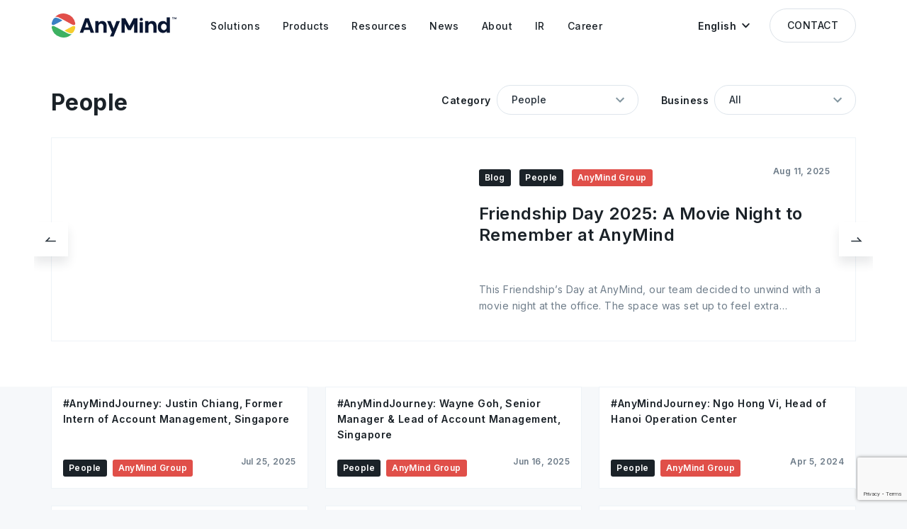

--- FILE ---
content_type: text/html; charset=UTF-8
request_url: https://anymindgroup.com/people/?topic=head
body_size: 9721
content:

<!doctype html>
<html lang="en">

<head>
  <meta charset="utf-8">
  <title>People｜AnyMind Group</title>
  <meta name="description" content="">
  <meta name="viewport" content="width=device-width, user-scalable=no, initial-scale=1, maximum-scale=1">
  <meta name="format-detection" content="telephone=no">
    
  <!-- opg -->
  <meta property="og:title" content="People｜AnyMind Group">
  <meta property="og:type" content="website">
  <meta property="og:url" content="https://anymindgroup.com/people/?topic=head">
  <meta property="og:image" content="https://anymindgroup.com/wp-content/themes/anymind/img/ogp_image.jpg">
  <meta property="og:description" content="">
  <meta name="twitter:card" content="summary_large_image">
  <meta name="twitter:image" content="https://anymindgroup.com/wp-content/themes/anymind/img/ogp_image.jpg">

  <!-- hero image -->
  <link href="/wp-content/themes/anymind/img/home/home_hero_img_00.png" as="image" rel="preload">
  <link href="/wp-content/themes/anymind/img/home/home_hero_img_01.png" as="image" rel="preload">
  <link href="/wp-content/themes/anymind/img/home/home_hero_img_02.png" as="image" rel="preload">
  <link href="/wp-content/themes/anymind/img/home/home_hero_img_03.png" as="image" rel="preload">

  <!-- css -->
  <link href="/wp-content/themes/anymind/img/favicon.ico" rel="icon">
  <link href="/wp-content/themes/anymind/img/apple-touch-icon.png" rel="apple-touch-icon" sizes="180x180">
  <link rel="preload preconnect" href="/wp-content/themes/anymind/font/BebasNeue-Regular.ttf" as=”font” type0="truetype">
  <link rel="stylesheet" href="/wp-content/themes/anymind/style/style.css?v=1768438243">
  <link rel="preconnect" href="https://fonts.googleapis.com">
  <link rel="preconnect" href="https://fonts.gstatic.com" crossorigin>
  <link href="https://fonts.googleapis.com/css2?family=Inter:wght@400;500;600;700;800;900&display=swap" rel="stylesheet">

  
  <style>
    :root {
      --base-font-family: Inter, " Hiragino Sans", "Hiragino Kaku Gothic ProN", "BIZ UDPGothic", Meiryo, sans-serif
    }
  </style>

  
  
  <!-- hreflang -->
  
          <link rel="canonical" hreflang="en" href="https://anymindgroup.com/people/?topic=head" rel="alternate">
          <link rel="canonical" hreflang="ja" href="https://anymindgroup.com/ja/people/?topic=head" rel="alternate">
          <link rel="canonical" hreflang="th" href="https://anymindgroup.com/th/people/?topic=head" rel="alternate">
          <link rel="canonical" hreflang="vi" href="https://anymindgroup.com/vi/people/?topic=head" rel="alternate">
          <link rel="canonical" hreflang="id" href="https://anymindgroup.com/id/people/?topic=head" rel="alternate">
          <link rel="canonical" hreflang="tw" href="https://anymindgroup.com/tw/people/?topic=head" rel="alternate">
          <link rel="canonical" hreflang="cn" href="https://anymindgroup.com/cn/people/?topic=head" rel="alternate">
          <link rel="canonical" hreflang="hk" href="https://anymindgroup.com/hk/people/?topic=head" rel="alternate">
          <link rel="canonical" hreflang="ko" href="https://anymindgroup.com/ko/people/?topic=head" rel="alternate">
    <link rel="canonical" hreflang="x-default" href="https://anymindgroup.com/people/?topic=head" rel="alternate">
  <link rel="canonical" href="https://anymindgroup.com/people/?topic=head">



  <!-- Google Tag Manager -->
  <script>
    (function(w, d, s, l, i) {
      w[l] = w[l] || [];
      w[l].push({
        'gtm.start': new Date().getTime(),
        event: 'gtm.js'
      });
      var f = d.getElementsByTagName(s)[0],
        j = d.createElement(s),
        dl = l != 'dataLayer' ? '&l=' + l : '';
      j.async = true;
      j.src =
        'https://www.googletagmanager.com/gtm.js?id=' + i + dl;
      f.parentNode.insertBefore(j, f);
    })(window, document, 'script', 'dataLayer', 'GTM-WHKSCKQ');
  </script>
  <!-- End Google Tag Manager -->

  <!-- javascript -->
  
<script src="/wp-content/themes/anymind/js/swiper.min.js" defer></script>
<script src="/wp-content/themes/anymind/js/jquery.js" defer></script>
<script id="hs-script-loader" defer src="//js.hs-scripts.com/6727898.js"></script>

<script src="https://cdnjs.cloudflare.com/ajax/libs/lottie-web/5.12.2/lottie.min.js" integrity="sha512-jEnuDt6jfecCjthQAJ+ed0MTVA++5ZKmlUcmDGBv2vUI/REn6FuIdixLNnQT+vKusE2hhTk2is3cFvv5wA+Sgg==" crossorigin="anonymous" referrerpolicy="no-referrer" defer></script>









<!-- IR Javascript -->
<script src="https://www.xj-storage.jp/resources/AS82699/lib.js" defer></script>




<!-- main -->
<script src="/wp-content/themes/anymind/js/main.js" defer></script>  <script src="https://www.google.com/recaptcha/enterprise.js?render=6LfJ2SoqAAAAAMAgjDxAG402F9BpzGNaDqBW_Aht" defer></script>




  <!-- code highlight for tech blog -->
  
  </head>

<body class="en_body people">

  <!-- Google Tag Manager (noscript) -->
  <noscript><iframe src="https://www.googletagmanager.com/ns.html?id=GTM-WHKSCKQ" height="0" width="0" style="display:none;visibility:hidden"></iframe></noscript>
  <!-- End Google Tag Manager (noscript) -->

  <!-- header -->
  <header id="header" class="effect header">
    <div class="header_wrapper basic_width">
      <a class="hoverOpacity" href="/">
        <img class="header_logo" src="/wp-content/themes/anymind/img/logo_black.svg" alt="">
      </a>
      <nav class="header_nav">
        <ul class="header_nav_ul">
          <li class="header_nav_item">
            <a class="header_nav_item_link" href="/solutions/">
              <span class="line">Solutions</span>
            </a>
            <div class="header_nav_item_bg"></div>
            <div class="header_nav_sub_wrapper">
              <!-- <div class="header_nav_sub_arrow"></div> -->
              <ul class="header_nav_sub_item">
                <li><a class="header_nav_sub_item_link" href="/solutions/brands/">Solutions for Brands</a></li>
                <li><a class="header_nav_sub_item_link" href="/solutions/publishers/">Solutions for Publishers</a></li>
                <li><a class="header_nav_sub_item_link" href="/solutions/creators/">Solutions for Creators</a></li>
              </ul>
            </div>
          </li>

          <li class="header_nav_item">
            <a class="header_nav_item_link" href="/products/">
              <span class="line">Products</span>
            </a>
            <div class="header_nav_item_bg"></div>
            <div class="header_nav_sub_wrapper">
              <!-- <div class="header_nav_sub_arrow"></div> -->
              <ul class="header_nav_sub_item products">
                <li>
                  <div class="header_nav_sub_item products_wrapper">
                    <a class="header_nav_sub_item products_item" href="/products/anyai">
                      <div class="header_nav_sub_item products_item_icon">
                        <img src="/wp-content/themes/anymind/img/icon/g-nav/icon-anyAi.svg" alt="AnyAI">
                      </div>
                      <div class="header_nav_sub_item products_item_text">
                        <p class="header_nav_sub_item products_item_text_link">AnyAI</p>
                        <p class="header_nav_sub_item products_item_text_addition">
                          Data and AI platform                        </p>
                      </div>
                    </a>
                  </div>
                </li>
                <li>
                  <div class="header_nav_sub_item products_wrapper">
                    <a class="header_nav_sub_item products_item" href="/products/anylive">
                      <div class="header_nav_sub_item products_item_icon">
                        <img src="/wp-content/themes/anymind/img/icon/g-nav/icon-anyLive.svg" alt="AnyLive">
                      </div>
                      <div class="header_nav_sub_item products_item_text">
                        <p class="header_nav_sub_item products_item_text_link">AnyLive</p>
                        <p class="header_nav_sub_item products_item_text_addition">
                          AI Live Commerce Platform                        </p>
                      </div>
                    </a>
                  </div>
                </li>
                <li>
                  <div class="header_nav_sub_item products_wrapper">
                    <!-- Set condition for AnyX in CN/HK languagge -->
                                        <a class="header_nav_sub_item products_item" href="/products/anyx">
                      <div class="header_nav_sub_item products_item_icon">
                        <img src="/wp-content/themes/anymind/img/icon/g-nav/icon-anyX.svg" alt="AnyX">
                      </div>
                      <div class="header_nav_sub_item products_item_text">
                        <p class="header_nav_sub_item products_item_text_link">AnyX</p>
                        <p class="header_nav_sub_item products_item_text_addition">
                          E-commerce Management                        </p>
                      </div>
                    </a>
                  </div>
                </li>
                <li>
                  <div class="header_nav_sub_item products_wrapper">
                    <a class="header_nav_sub_item products_item" href="/products/anytag">
                      <div class="header_nav_sub_item products_item_icon">
                        <img src="/wp-content/themes/anymind/img/icon/g-nav/icon-anyTag.svg" alt="AnyTag">
                      </div>
                      <div class="header_nav_sub_item products_item_text">
                        <p class="header_nav_sub_item products_item_text_link">AnyTag</p>
                        <p class="header_nav_sub_item products_item_text_addition">
                          Influencer Marketing                        </p>
                      </div>
                    </a>
                  </div>
                </li>
                <li>
                  <div class="header_nav_sub_item products_wrapper">
                    <a class="header_nav_sub_item products_item" href="/products/anymanager">
                      <div class="header_nav_sub_item products_item_icon">
                        <img src="/wp-content/themes/anymind/img/icon/g-nav/icon-anyManager.svg" alt="AnyManager">
                      </div>
                      <div class="header_nav_sub_item products_item_text">
                        <p class="header_nav_sub_item products_item_text_link">AnyManager</p>
                        <p class="header_nav_sub_item products_item_text_addition">
                          Media and E-commerce Growth                        </p>
                      </div>
                    </a>
                  </div>
                </li>
                <li>
                  <div class="header_nav_sub_item products_wrapper">
                    <a class="header_nav_sub_item products_item" href="/products/anycreator">
                      <div class="header_nav_sub_item products_item_icon">
                        <img src="/wp-content/themes/anymind/img/icon/g-nav/icon-anyCreator.svg" alt="AnyCreator">
                      </div>
                      <div class="header_nav_sub_item products_item_text">
                        <p class="header_nav_sub_item products_item_text_link">AnyCreator</p>
                        <p class="header_nav_sub_item products_item_text_addition">
                          Creator Growth                        </p>
                      </div>
                    </a>
                  </div>
                </li>
                <li>
                  <div class="header_nav_sub_item products_wrapper">
                    <a class="header_nav_sub_item products_item" href="/products/anylogi">
                      <div class="header_nav_sub_item products_item_icon">
                        <img src="/wp-content/themes/anymind/img/icon/g-nav/icon-anyLogi.svg" alt="AnyLogi">
                      </div>
                      <div class="header_nav_sub_item products_item_text">
                        <p class="header_nav_sub_item products_item_text_link">AnyLogi</p>
                        <p class="header_nav_sub_item products_item_text_addition">
                          International Shipping                        </p>
                      </div>
                    </a>
                  </div>
                </li>
                <li>
                  <div class="header_nav_sub_item products_wrapper">
                    <a class="header_nav_sub_item products_item" href="/products/anychat">
                      <div class="header_nav_sub_item products_item_icon">
                        <img src="/wp-content/themes/anymind/img/icon/g-nav/icon-anyChat.svg" alt="AnyChat">
                      </div>
                      <div class="header_nav_sub_item products_item_text">
                        <p class="header_nav_sub_item products_item_text_link">AnyChat</p>
                        <p class="header_nav_sub_item products_item_text_addition">
                          Conversational Commerce                        </p>
                      </div>
                    </a>
                  </div>
                </li>

                <li>
                  <div class="header_nav_sub_item products_wrapper">
                    <a class="header_nav_sub_item products_item" href="/products/anyshop">
                      <div class="header_nav_sub_item products_item_icon">
                        <img src="/wp-content/themes/anymind/img/icon/g-nav/icon-anyShop.svg" alt="AnyShop">
                      </div>
                      <div class="header_nav_sub_item products_item_text">
                        <p class="header_nav_sub_item products_item_text_link">AnyShop</p>
                        <p class="header_nav_sub_item products_item_text_addition">
                          E-commerce Development                        </p>
                      </div>
                    </a>
                  </div>
                </li>
                <li>
                  <div class="header_nav_sub_item products_wrapper">
                    <a class="header_nav_sub_item products_item" href="/products/anyfactory">
                      <div class="header_nav_sub_item products_item_icon">
                        <img src="/wp-content/themes/anymind/img/icon/g-nav/icon-anyFactory.svg" alt="AnyFactory">
                      </div>
                      <div class="header_nav_sub_item products_item_text">
                        <p class="header_nav_sub_item products_item_text_link">AnyFactory</p>
                        <p class="header_nav_sub_item products_item_text_addition">
                          Cloud Manufacturing                        </p>
                      </div>
                    </a>
                  </div>
                </li>
                <li>
                  <div class="header_nav_sub_item products_wrapper">
                    <a class="header_nav_sub_item products_item" href="/products/anydigital">
                      <div class="header_nav_sub_item products_item_icon">
                        <img src="/wp-content/themes/anymind/img/icon/g-nav/icon-anyDigital.svg" alt="AnyDigital">
                      </div>
                      <div class="header_nav_sub_item products_item_text">
                        <p class="header_nav_sub_item products_item_text_link">AnyDigital</p>
                        <p class="header_nav_sub_item products_item_text_addition">
                          Digital Marketing                        </p>
                      </div>
                    </a>
                  </div>
                </li>


              </ul>
            </div>
          </li>

          <li class="header_nav_item">
            <a class="header_nav_item_link" href="/blog/">
              <span class="line">Resources</span>
            </a>
            <div class="header_nav_item_bg"></div>
            <div class="header_nav_sub_wrapper">
              <!-- <div class="header_nav_sub_arrow"></div> -->
              <ul class="header_nav_sub_item">
                <li><a class="header_nav_sub_item_link" href="/case-study/">Case Study</a></li>
                <li><a class="header_nav_sub_item_link" href="/blog/">Blog</a></li>
                <li><a class="header_nav_sub_item_link" href="/tech-blog/">Tech Blog</a></li>
                <li><a class="header_nav_sub_item_link" href="/report/">Report</a></li>
                <li><a class="header_nav_sub_item_link" href="/event/">Event</a></li>
              </ul>
            </div>
          </li>

          <li class="header_nav_item">
            <a class="header_nav_item_link" href="/news/">
              <span class="line">News</span>
            </a>
            <div class="header_nav_item_bg"></div>
            <div class="header_nav_sub_wrapper">
              <!-- <div class="header_nav_sub_arrow"></div> -->
              <ul class="header_nav_sub_item">
                <li><a class="header_nav_sub_item_link" href="/news/press-release/">Press Release</a></li>
                <li><a class="header_nav_sub_item_link" href="/news/product-update/">Product Update</a></li>
                <li><a class="header_nav_sub_item_link" href="/news/announcement/">Announcement</a></li>
              </ul>
            </div>
          </li>

          <li class="header_nav_item">
            <a class="header_nav_item_link" href="/about/">
              <span class="line">About</span>
            </a>
            <div class="header_nav_item_bg"></div>
            <div class="header_nav_sub_wrapper">
              <!-- <div class="header_nav_sub_arrow"></div> -->
              <ul class="header_nav_sub_item">
                <li><a class="header_nav_sub_item_link" href="/about/">Company</a></li>
                <li><a class="header_nav_sub_item_link" href="/about/#history">History</a></li>
                <li><a class="header_nav_sub_item_link" href="/philosophy/">Philosophy</a></li>
                <li><a class="header_nav_sub_item_link" href="/board-members/">CEO Message</a></li>
                <li><a class="header_nav_sub_item_link" href="/board-members/#board-members">Management Members</a></li>
                <li><a class="header_nav_sub_item_link" href="/businesses/">Businesses</a></li>
                <li><a class="header_nav_sub_item_link" href="/offices/">Offices</a></li>
                <li><a class="header_nav_sub_item_link" href="/sustainability/">Sustainability</a></li>
                <!-- <li><a class="header_nav_sub_item_link" href="/next-gen-commerce/">Next-Gen Commerce</a></li> -->
              </ul>
            </div>
          </li>
          <li class="header_nav_item">
            <a class="header_nav_item_link" href="/ir/">
              <span class="line">IR</span>
            </a>
            <div class="header_nav_item_bg"></div>
            <div class="header_nav_sub_wrapper">
              <!-- <div class="header_nav_sub_arrow"></div> -->
              <ul class="header_nav_sub_item">
                <li><a class="header_nav_sub_item_link" href="/ir/">IR Information</a></li>
                <li><a class="header_nav_sub_item_link" href="/ir/news/">IR News</a></li>
                <li><a class="header_nav_sub_item_link" href="/ir/message/">CEO Message</a></li>
                <li><a class="header_nav_sub_item_link" href="/ir/finance/">Financial Highlights</a></li>
                <li><a class="header_nav_sub_item_link" href="/ir/library/">IR Library</a></li>
                <li><a class="header_nav_sub_item_link" href="/ir/stock/">Stock Information</a></li>
                <li><a class="header_nav_sub_item_link" href="/ir/calendar/">IR Calendar</a></li>
              </ul>
            </div>
          </li>
          <li class="header_nav_item">
            <a class="header_nav_item_link" href="/career/">
              <span class="line">Career</span>
            </a>
            <div class="header_nav_item_bg"></div>

            <div class="header_nav_sub_wrapper">
              <!-- <div class="header_nav_sub_arrow"></div> -->
              <ul class="header_nav_sub_item">
                                <li><a class="header_nav_sub_item_link" href="/career/">Jobs</a></li>
                <li><a class="header_nav_sub_item_link" href="/people/">Our People</a></li>
              </ul>
            </div>

          </li>
        </ul>
      </nav>

      <div id="headerLangBtn" class="header_lang_btn" role="button" tabindex="0">
        <p class="header_lang_btn_text">
          English        </p>
        <img class="header_lang_btn_arrow" src="/wp-content/themes/anymind/img/arrow_down_black.svg" alt="">
        <ul id="headerLangSwitcher" class="lang_switcher">
                      <li class="lang-item"><a href="/people/?topic=head" target="">English</a></li>
                      <li class="lang-item"><a href="/ja/people/?topic=head" target="">日本語</a></li>
                      <li class="lang-item"><a href="/th/people/?topic=head" target="">ไทย</a></li>
                      <li class="lang-item"><a href="/vi/people/?topic=head" target="">Tiếng Việt</a></li>
                      <li class="lang-item"><a href="/id/people/?topic=head" target="">Bahasa</a></li>
                      <li class="lang-item"><a href="/tw/people/?topic=head" target="">繁體中文</a></li>
                      <li class="lang-item"><a href="/cn/people/?topic=head" target="">簡体中文</a></li>
                      <li class="lang-item"><a href="/hk/people/?topic=head" target="">繁體中文 (香港)</a></li>
                      <li class="lang-item"><a href="/ko/people/?topic=head" target="">한국어</a></li>
                  </ul>
      </div>

      <a class="header_contact_btn btn hoverBtn" href="/contact/">
        CONTACT      </a>

      <div id="headerMenuBtn" class="header_meun_btn hoverOpacity">
        <div class="header_meun_btn_line top"></div>
        <div class="header_meun_btn_line bottom"></div>
      </div>
    </div>
  </header>
<main class="news_wrapper">

  <!-- hero -->
  <section class="hero">
    <div class="hero__inner">
      <div class="hero_contents basic_width">
        <div class="hero__2cols_title_bar">
          <h1 class="hero__sub_title">People</h1>
          <div class="news_list_filter">
            <div class="news_list_filter_wrapper category">
              <p class="news_list_filter_label category">Category</p>
              <div class="news_list_filter_select_wrapper select_wrapper">
                <select id="newsCategory" class="select active">
                  <option value="news">All</option>
                                                            <option value="press-release">Press Release</option>
                                                                                <option value="product-update">Product Update</option>
                                                                                <option value="announcement">Announcement</option>
                                                                                <option value="case-study">Case Study</option>
                                                                                <option value="blog">Blog</option>
                                                                                <option value="tech-blog">Tech Blog</option>
                                                                                <option value="report">Report</option>
                                                                                <option value="event">Event</option>
                                                                                <option value="people" selected="">People</option>
                                                      </select>
                <img class="select_arrow" src="/wp-content/themes/anymind/img/arrow_down_82959f.svg" alt="">
              </div>
            </div>

            <div class="news_list_filter_wrapper business">
              <p class="news_list_filter_label business">Business</p>
              <div class="news_list_filter_select_wrapper select_wrapper">
                <select id="newsBusiness" class="select active">
                  <option value="">All</option>
                                                            <option value="AnyMind Group">AnyMind Group</option>
                                                                                <option value="E-commerce &amp; D2C">E-commerce &amp; D2C</option>
                                                                                <option value="Influencer Marketing">Influencer Marketing</option>
                                                                                <option value="Creator Growth">Creator Growth</option>
                                                                                <option value="Digital Marketing">Digital Marketing</option>
                                                                                <option value="Publisher Growth">Publisher Growth</option>
                                                                                <option value="HR Tech">HR Tech</option>
                                                      </select>
                <img class="select_arrow" src="/wp-content/themes/anymind/img/arrow_down_82959f.svg" alt="">
              </div>
            </div>
          </div>
        </div>

                  <!-- news carousel -->
          <div id="newsCarousel" class="hero_news_carousel">
            <div class="swiper-wrapper">
                              <article class="news_article swiper-slide">
                  <a class="news_article_link hoverScale" href="https://anymindgroup.com/friendship-day-2025">
                    <div class="news_article_thumbnail_wrapper">
                      <div class="news_article_thumbnail" style="background-image:url('https://cdn-contents.anymindgroup.com/corporate/wp-uploads/2025/08/11142313/2024-eCPM-Trends-for-Full-Screen-Mobile-Ads-3.jpg')"></div>
                    </div>
                    <div class="news_article_content">
                      <div class="news_article_details">
                        <div class="news_article_details_left">
                                                        <p class="news_article_category">Blog</p>
                                                        <p class="news_article_category">People</p>
                          
                                                    <p class="news_article_business AnyMindGroup">AnyMind Group</p>
                        </div>
                        <div class="news_article_details_right">
                          <p class="news_article_date">Aug 11, 2025</p>
                        </div>
                      </div>
                      <h2 class="news_article_title">Friendship Day 2025: A Movie Night to Remember at AnyMind</h2>
                      <p class="news_article_text">This Friendship’s Day at AnyMind, our team decided to unwind with a movie night at the office. The space was set up to feel extra welcoming, comfy seating, dim lighting, and plenty of popcorn for everyone to share.<br><br><br><br>The movie of the night was The Bucket List. Some of us had seen it before, for others it was new, but it didn’t matter, what made the difference was being together, away from our desks, just enjoying a good film.<br><br><br><br>The story followed two unlikely friends who set out to make the most of life. It was the kind of movie that gets you thinking,</p>
                    </div>
                  </a>
                </article>
                              <article class="news_article swiper-slide">
                  <a class="news_article_link hoverScale" href="https://anymindgroup.com/blog/anymindjourney-justin-chiang">
                    <div class="news_article_thumbnail_wrapper">
                      <div class="news_article_thumbnail" style="background-image:url('https://cdn-contents.anymindgroup.com/corporate/wp-uploads/2025/07/25115920/Internship-at-AnyMind-Singapor.jpeg')"></div>
                    </div>
                    <div class="news_article_content">
                      <div class="news_article_details">
                        <div class="news_article_details_left">
                                                        <p class="news_article_category">People</p>
                          
                                                    <p class="news_article_business AnyMindGroup">AnyMind Group</p>
                        </div>
                        <div class="news_article_details_right">
                          <p class="news_article_date">Jul 25, 2025</p>
                        </div>
                      </div>
                      <h2 class="news_article_title">#AnyMindJourney: Justin Chiang, Former Intern of Account Management, Singapore</h2>
                      <p class="news_article_text">I&#039;m Justin, a student from Temasek Polytechnic, currently pursuing a diploma in Marketing. Over the past five months, I have had the opportunity to intern with the Account Management team at AnyMind Group in Singapore.<br><br>I was eager to gain hands-on experience in a real-world business environment. I chose to apply to AnyMind Group because of its dynamic and fast-growing presence in Asia’s tech space, particularly in digital marketing, e-commerce, and influencer marketing. I was excited to challenge myself, gain industry exposure, and apply the business co</p>
                    </div>
                  </a>
                </article>
                              <article class="news_article swiper-slide">
                  <a class="news_article_link hoverScale" href="https://anymindgroup.com/blog/anymindjourney-wayne-goh">
                    <div class="news_article_thumbnail_wrapper">
                      <div class="news_article_thumbnail" style="background-image:url('https://anymindgroup.com/wp-content/uploads/2025/06/AnyMind-Journey-Wayne.jpeg')"></div>
                    </div>
                    <div class="news_article_content">
                      <div class="news_article_details">
                        <div class="news_article_details_left">
                                                        <p class="news_article_category">People</p>
                          
                                                    <p class="news_article_business AnyMindGroup">AnyMind Group</p>
                        </div>
                        <div class="news_article_details_right">
                          <p class="news_article_date">Jun 16, 2025</p>
                        </div>
                      </div>
                      <h2 class="news_article_title">#AnyMindJourney: Wayne Goh, Senior Manager & Lead of Account Management, Singapore</h2>
                      <p class="news_article_text">With over a decade of experience in digital marketing, Wayne shares what his day-to-day looks like, what it takes to thrive at AnyMind, and why he finds the journey so fulfilling.<br><br><br><br><br><br>Can you tell us a bit about your role at AnyMind?<br><br>I currently lead the Account Management team in Singapore, as well as our Account Strategist and Creative teams. My responsibilities are split between strategic oversight and hands-on execution: driving revenue growth, improving client relationships, and supporting cross-department initiatives.<br><br><br><br>I also work closely with </p>
                    </div>
                  </a>
                </article>
                              <article class="news_article swiper-slide">
                  <a class="news_article_link hoverScale" href="https://anymindgroup.com/people/anymindjourney-ngo-hong-vi">
                    <div class="news_article_thumbnail_wrapper">
                      <div class="news_article_thumbnail" style="background-image:url('https://cdn-contents.anymindgroup.com/corporate/wp-uploads/2024/04/05190011/Copy-of-Untitled.jpg')"></div>
                    </div>
                    <div class="news_article_content">
                      <div class="news_article_details">
                        <div class="news_article_details_left">
                                                        <p class="news_article_category">People</p>
                          
                                                    <p class="news_article_business AnyMindGroup">AnyMind Group</p>
                        </div>
                        <div class="news_article_details_right">
                          <p class="news_article_date">Apr 5, 2024</p>
                        </div>
                      </div>
                      <h2 class="news_article_title">#AnyMindJourney: Ngo Hong Vi, Head of Hanoi Operation Center</h2>
                      <p class="news_article_text">How has your journey been until today?<br><br>I worked at an education start-up after graduating from university for a year, doing events and PR. I then joined AnyMind in late 2017 under a brand new team (at that time) called Hanoi Operation Center (HOC). Back then, I was really keen on communicating &amp; networking with people and preferred working in off-site locations compared to staying in one place the whole time. I had always imagined growing my career in event planning or event marketing.<br><br><br><br>But everything changed after 3 months of working in the advertisi</p>
                    </div>
                  </a>
                </article>
                              <article class="news_article swiper-slide">
                  <a class="news_article_link hoverScale" href="https://anymindgroup.com/people/anymindjourney-an-khanh-vu">
                    <div class="news_article_thumbnail_wrapper">
                      <div class="news_article_thumbnail" style="background-image:url('https://cdn-contents.anymindgroup.com/corporate/wp-uploads/2024/04/05150315/An.jpg')"></div>
                    </div>
                    <div class="news_article_content">
                      <div class="news_article_details">
                        <div class="news_article_details_left">
                                                        <p class="news_article_category">People</p>
                          
                                                    <p class="news_article_business AnyMindGroup">AnyMind Group</p>
                        </div>
                        <div class="news_article_details_right">
                          <p class="news_article_date">Apr 5, 2024</p>
                        </div>
                      </div>
                      <h2 class="news_article_title">#AnyMindJourney: An Khanh Vu, Regional Head of Platform Operations</h2>
                      <p class="news_article_text">How has your journey been until today?<br><br>Before joining AnyMind, I gained three years of valuable experience in AdTech, excelling in business development and operations as an individual and a team manager. <br><br><br><br>I then joined AnyMind in 2017 as Platform Operations Manager, and was tasked with building the Platform Operations department for the Publisher Growth business segment. Now, as Regional Head of Platform Operations for Publisher Growth, I am responsible for various areas including business operations, partnership expansion, and strategic initiatives </p>
                    </div>
                  </a>
                </article>
                              <article class="news_article swiper-slide">
                  <a class="news_article_link hoverScale" href="https://anymindgroup.com/people/anymindjourney-shodai-fujita">
                    <div class="news_article_thumbnail_wrapper">
                      <div class="news_article_thumbnail" style="background-image:url('https://cdn-contents.anymindgroup.com/corporate/wp-uploads/2024/04/05143022/Untitled-design-6.jpg')"></div>
                    </div>
                    <div class="news_article_content">
                      <div class="news_article_details">
                        <div class="news_article_details_left">
                                                        <p class="news_article_category">People</p>
                          
                                                    <p class="news_article_business AnyMindGroup">AnyMind Group</p>
                        </div>
                        <div class="news_article_details_right">
                          <p class="news_article_date">Apr 5, 2024</p>
                        </div>
                      </div>
                      <h2 class="news_article_title">#AnyMindJourney: Shodai Fujita, Head of Influencer Marketing, Japan</h2>
                      <p class="news_article_text">How has your journey been until today?<br><br>During my fourth year of university in 2017, I joined AnyMind as an intern, when the company was in its second year of establishment. I gained experience in marketing sales at the Bangkok office, and was attracted to the opportunity to compete in Asia&#039;s growing markets and made the decision to join the company, I was then assigned to work out of the Ho Chi Minh City office.<br><br><br><br><br><br>What helped get you to where you are today, and what are some key traits that helped you grow quickly? <br><br>AnyMind is a company that continu</p>
                    </div>
                  </a>
                </article>
                          </div>
            <div id="newsCarouselPrev" class="news_carousel_btn prev">
              <img class="news_carousel_btn_arrow" src="/wp-content/themes/anymind/img/carousel_prev.svg" alt="prev">
            </div>
            <div id="newsCarouselNext" class="news_carousel_btn next">
              <img class="news_carousel_btn_arrow" src="/wp-content/themes/anymind/img/carousel_next.svg" alt="next">
            </div>
          </div>
                      </div>
    </div>
  </section>

  <!-- news list -->
  <section class="news_list" id="newsList">
    <div class="news_list_section basic_width">
      <div class="news_list_inner">
        
          <!-- news -->
          <div class="news_list_tiles">
                          <article class="news_tile left sp_left hoverScale">
                <a class="news_tile_wrapper" href="https://anymindgroup.com/blog/anymindjourney-justin-chiang">
                  <div class="news_tile_thumbnail_wrapper">
                    <div class="news_tile_thumbnail" style="background-image:url('https://cdn-contents.anymindgroup.com/corporate/wp-uploads/2025/07/25115920/Internship-at-AnyMind-Singapor.jpeg')"></div>
                  </div>
                  <h2 class="news_tile_title">#AnyMindJourney: Justin Chiang, Former Intern of Account Management, Singapore</h2>
                  <div class="news_tile_details">
                    <div class="news_tile_details_left">
                                                <p class="news_tile_category">People</p>
                      
                                            <p class="news_tile_business AnyMindGroup">AnyMind Group</p>
                    </div>
                    <div class="news_tile_details_right">
                      <p class="news_tile_date">Jul 25, 2025</p>
                    </div>
                  </div>
                </a>
              </article>
                          <article class="news_tile mid sp_right hoverScale">
                <a class="news_tile_wrapper" href="https://anymindgroup.com/blog/anymindjourney-wayne-goh">
                  <div class="news_tile_thumbnail_wrapper">
                    <div class="news_tile_thumbnail" style="background-image:url('https://anymindgroup.com/wp-content/uploads/2025/06/AnyMind-Journey-Wayne.jpeg')"></div>
                  </div>
                  <h2 class="news_tile_title">#AnyMindJourney: Wayne Goh, Senior Manager &#038; Lead of Account Management, Singapore</h2>
                  <div class="news_tile_details">
                    <div class="news_tile_details_left">
                                                <p class="news_tile_category">People</p>
                      
                                            <p class="news_tile_business AnyMindGroup">AnyMind Group</p>
                    </div>
                    <div class="news_tile_details_right">
                      <p class="news_tile_date">Jun 16, 2025</p>
                    </div>
                  </div>
                </a>
              </article>
                          <article class="news_tile right sp_left hoverScale">
                <a class="news_tile_wrapper" href="https://anymindgroup.com/people/anymindjourney-ngo-hong-vi">
                  <div class="news_tile_thumbnail_wrapper">
                    <div class="news_tile_thumbnail" style="background-image:url('https://cdn-contents.anymindgroup.com/corporate/wp-uploads/2024/04/05190011/Copy-of-Untitled.jpg')"></div>
                  </div>
                  <h2 class="news_tile_title">#AnyMindJourney: Ngo Hong Vi, Head of Hanoi Operation Center</h2>
                  <div class="news_tile_details">
                    <div class="news_tile_details_left">
                                                <p class="news_tile_category">People</p>
                      
                                            <p class="news_tile_business AnyMindGroup">AnyMind Group</p>
                    </div>
                    <div class="news_tile_details_right">
                      <p class="news_tile_date">Apr 5, 2024</p>
                    </div>
                  </div>
                </a>
              </article>
                          <article class="news_tile left sp_right hoverScale">
                <a class="news_tile_wrapper" href="https://anymindgroup.com/people/anymindjourney-an-khanh-vu">
                  <div class="news_tile_thumbnail_wrapper">
                    <div class="news_tile_thumbnail" style="background-image:url('https://cdn-contents.anymindgroup.com/corporate/wp-uploads/2024/04/05150315/An.jpg')"></div>
                  </div>
                  <h2 class="news_tile_title">#AnyMindJourney: An Khanh Vu, Regional Head of Platform Operations</h2>
                  <div class="news_tile_details">
                    <div class="news_tile_details_left">
                                                <p class="news_tile_category">People</p>
                      
                                            <p class="news_tile_business AnyMindGroup">AnyMind Group</p>
                    </div>
                    <div class="news_tile_details_right">
                      <p class="news_tile_date">Apr 5, 2024</p>
                    </div>
                  </div>
                </a>
              </article>
                          <article class="news_tile mid sp_left hoverScale">
                <a class="news_tile_wrapper" href="https://anymindgroup.com/people/anymindjourney-shodai-fujita">
                  <div class="news_tile_thumbnail_wrapper">
                    <div class="news_tile_thumbnail" style="background-image:url('https://cdn-contents.anymindgroup.com/corporate/wp-uploads/2024/04/05143022/Untitled-design-6.jpg')"></div>
                  </div>
                  <h2 class="news_tile_title">#AnyMindJourney: Shodai Fujita, Head of Influencer Marketing, Japan</h2>
                  <div class="news_tile_details">
                    <div class="news_tile_details_left">
                                                <p class="news_tile_category">People</p>
                      
                                            <p class="news_tile_business AnyMindGroup">AnyMind Group</p>
                    </div>
                    <div class="news_tile_details_right">
                      <p class="news_tile_date">Apr 5, 2024</p>
                    </div>
                  </div>
                </a>
              </article>
                          <article class="news_tile right sp_right hoverScale">
                <a class="news_tile_wrapper" href="https://anymindgroup.com/people/anymindjourney-akinori-kubo">
                  <div class="news_tile_thumbnail_wrapper">
                    <div class="news_tile_thumbnail" style="background-image:url('https://cdn-contents.anymindgroup.com/corporate/wp-uploads/2024/04/05112101/P1036763-min.jpg')"></div>
                  </div>
                  <h2 class="news_tile_title">#AnyMindJourney: Akinori Kubo, Regional Head of Logistics and Cross-Border E-commerce</h2>
                  <div class="news_tile_details">
                    <div class="news_tile_details_left">
                                                <p class="news_tile_category">People</p>
                      
                                            <p class="news_tile_business AnyMindGroup">AnyMind Group</p>
                    </div>
                    <div class="news_tile_details_right">
                      <p class="news_tile_date">Apr 5, 2024</p>
                    </div>
                  </div>
                </a>
              </article>
                          <article class="news_tile left sp_left hoverScale">
                <a class="news_tile_wrapper" href="https://anymindgroup.com/people/anymindjourney-suthida-phisranson">
                  <div class="news_tile_thumbnail_wrapper">
                    <div class="news_tile_thumbnail" style="background-image:url('https://cdn-contents.anymindgroup.com/corporate/wp-uploads/2024/04/05105615/Jha.jpg')"></div>
                  </div>
                  <h2 class="news_tile_title">#AnyMindJourney: Suthida Phisranson (Jha), Deputy Head of Business Development, Thailand</h2>
                  <div class="news_tile_details">
                    <div class="news_tile_details_left">
                                                <p class="news_tile_category">People</p>
                      
                                            <p class="news_tile_business AnyMindGroup">AnyMind Group</p>
                    </div>
                    <div class="news_tile_details_right">
                      <p class="news_tile_date">Apr 5, 2024</p>
                    </div>
                  </div>
                </a>
              </article>
                          <article class="news_tile mid sp_right hoverScale">
                <a class="news_tile_wrapper" href="https://anymindgroup.com/people/anymindjourney-yi-hui-toh">
                  <div class="news_tile_thumbnail_wrapper">
                    <div class="news_tile_thumbnail" style="background-image:url('https://cdn-contents.anymindgroup.com/corporate/wp-uploads/2024/04/05101450/Yi-Hui-Toh.jpeg')"></div>
                  </div>
                  <h2 class="news_tile_title">#AnyMindJourney: Yi Hui Toh, Country Manager, Singapore</h2>
                  <div class="news_tile_details">
                    <div class="news_tile_details_left">
                                                <p class="news_tile_category">People</p>
                      
                                            <p class="news_tile_business AnyMindGroup">AnyMind Group</p>
                    </div>
                    <div class="news_tile_details_right">
                      <p class="news_tile_date">Apr 5, 2024</p>
                    </div>
                  </div>
                </a>
              </article>
                          <article class="news_tile right sp_left hoverScale">
                <a class="news_tile_wrapper" href="https://anymindgroup.com/people/rima-agustine-2024/">
                  <div class="news_tile_thumbnail_wrapper">
                    <div class="news_tile_thumbnail" style="background-image:url('https://cdn-contents.anymindgroup.com/corporate/wp-uploads/2024/02/02115328/285695F1-99E6-476C-8843-CD828B8C-scaled.jpg')"></div>
                  </div>
                  <h2 class="news_tile_title">Meet Rima Agustine, Influencer Marketing Executive, Indonesia</h2>
                  <div class="news_tile_details">
                    <div class="news_tile_details_left">
                                                <p class="news_tile_category">People</p>
                      
                                            <p class="news_tile_business AnyMindGroup">AnyMind Group</p>
                    </div>
                    <div class="news_tile_details_right">
                      <p class="news_tile_date">Feb 2, 2024</p>
                    </div>
                  </div>
                </a>
              </article>
                          <article class="news_tile left sp_right hoverScale">
                <a class="news_tile_wrapper" href="https://anymindgroup.com/people/lidya-journey-2023/">
                  <div class="news_tile_thumbnail_wrapper">
                    <div class="news_tile_thumbnail" style="background-image:url('https://anymindgroup.com/wp-content/uploads/2023/12/Lidyawati-Aurelia-1-1-scaled.jpg')"></div>
                  </div>
                  <h2 class="news_tile_title">Meet Lidyawati Aurelia, Country Manager, AnyMind Group, Indonesia</h2>
                  <div class="news_tile_details">
                    <div class="news_tile_details_left">
                                                <p class="news_tile_category">People</p>
                      
                                            <p class="news_tile_business AnyMindGroup">AnyMind Group</p>
                    </div>
                    <div class="news_tile_details_right">
                      <p class="news_tile_date">Dec 27, 2023</p>
                    </div>
                  </div>
                </a>
              </article>
                          <article class="news_tile mid sp_left hoverScale">
                <a class="news_tile_wrapper" href="https://anymindgroup.com/people/tatum-blog-2023/">
                  <div class="news_tile_thumbnail_wrapper">
                    <div class="news_tile_thumbnail" style="background-image:url('https://cdn-contents.anymindgroup.com/corporate/wp-uploads/2023/12/05161947/Tatum-Ona-Kembara-Managing-Director-D2C-and-E-Commerce-Enablement-AnyMind-Group.jpg')"></div>
                  </div>
                  <h2 class="news_tile_title">Meet Tatum Kembara, CEO of DDI &#038; Managing Director of D2C and E-commerce Enablement, AnyMind Group</h2>
                  <div class="news_tile_details">
                    <div class="news_tile_details_left">
                                                <p class="news_tile_category">People</p>
                      
                                            <p class="news_tile_business AnyMindGroup">AnyMind Group</p>
                    </div>
                    <div class="news_tile_details_right">
                      <p class="news_tile_date">Dec 5, 2023</p>
                    </div>
                  </div>
                </a>
              </article>
                          <article class="news_tile right sp_right hoverScale">
                <a class="news_tile_wrapper" href="https://anymindgroup.com/people/rig-pg-ph">
                  <div class="news_tile_thumbnail_wrapper">
                    <div class="news_tile_thumbnail" style="background-image:url('https://cdn-contents.anymindgroup.com/corporate/wp-uploads/2023/10/27195924/Stills-copy-1.jpg')"></div>
                  </div>
                  <h2 class="news_tile_title">Meet Rig Bayani, Publisher Growth Manager, Philippines</h2>
                  <div class="news_tile_details">
                    <div class="news_tile_details_left">
                                                <p class="news_tile_category">Blog</p>
                                                <p class="news_tile_category">People</p>
                      
                                            <p class="news_tile_business AnyMindGroup">AnyMind Group</p>
                    </div>
                    <div class="news_tile_details_right">
                      <p class="news_tile_date">Oct 27, 2023</p>
                    </div>
                  </div>
                </a>
              </article>
                      </div>

        

        
        <!-- pager -->
        <div class="pager">
          <a class="pager_link prev disenable" href="?pa=1">
            <img class="pager_link_arrow" src="/wp-content/themes/anymind/img/arrow_left_0e1a25.svg" alt="">
          </a>
                      <a class="pager_link active" href="?pa=1">1</a>
                      <a class="pager_link " href="?pa=2">2</a>
                      <a class="pager_link " href="?pa=3">3</a>
                      <a class="pager_link " href="?pa=4">4</a>
                    <a class="pager_link next " href="?pa=2">
            <img class="pager_link_arrow" src="/wp-content/themes/anymind/img/arrow_right_0e1a25.svg" alt="">
          </a>
        </div>
      </div>
    </div>
  </section>
</main>

<!-- footer join -->

  <nav class="breadcrumb">
    <div class="breadcrumb_inner basic_width">
      <ol class="breadcrumb_list">
        <li class="breadcrumb_item home">
          <a href="/" class="breadcrumb_link">Top</a>
        </li>
        <li class="breadcrumb_item">People</li>      </ol>
    </div>
  </nav>
<section class="footer_join">
  <div class="basic_width">
    <div class="footer_join_item_wrapper">
      <a href="/career/" class="footer_join_item career hoverOpacity">
        <h3 class="footer_join_item_title">Career</h3>
        <p class="footer_join_item_text">
          Looking to kickstart your career with AnyMind Group? Head over here for our available positions.        </p>
        <div class="footer_join_item_btn btn">Read More</div>
      </a>

      <a href="/contact/" class="footer_join_item contact hoverOpacity">
        <h3 class="footer_join_item_title">Contact Us</h3>
        <p class="footer_join_item_text">
          Have a question for us? Reach out today and a relevant expert will be in touch with you.        </p>
        <div class="footer_join_item_btn btn">Contact</div>
      </a>
    </div>
  </div>
</section>

<!-- footer -->
<footer class="footer">
  <div class="footernav basic_width">
    <div class="footernav__logo">
      <a href="/" class="footernav__logo_link">
        <img class="footernav__logo_img" src="/wp-content/themes/anymind/img/logo_white.svg" alt="">
      </a>
      <div class="footernav_sns">
        <a class="footernav_sns__link hoverOpacity" href="https://www.youtube.com/channel/UCGiv5zWacYs_R6miJnhCSaw" target="_blank">
          <img class="footer_sns__icon" src="/wp-content/themes/anymind/img/youtube_white.svg" alt="youtube">
        </a>
        <a class="footernav_sns__link hoverOpacity" href="https://www.instagram.com/anymindgroup/" target="_blank">
          <img class="footer_sns__icon" src="/wp-content/themes/anymind/img/instagram_white.svg" alt="instagram">
        </a>
        <a class="footernav_sns__link hoverOpacity" href="https://www.facebook.com/anymindgroup/" target="_blank">
          <img class="footer_sns__icon" src="/wp-content/themes/anymind/img/facebook_white.svg" alt="facebook">
        </a>
        <a class="footernav_sns__link hoverOpacity" href="https://twitter.com/AnyMindGroup/" target="_blank">
          <img class="footer_sns__icon" src="/wp-content/themes/anymind/img/twitter_white.svg" alt="twitter">
        </a>
      </div>
    </div>


    <nav class="footernav__list">
      <ul class="footernav_category">
        <li class="footernav_category__item"><a class="footernav_category__link bold hoverOpacity" href="/solutions/">Solutions</a></li>
        <li class="footernav_category__item"><a class="footernav_category__link hoverOpacity" href="/solutions/brands/">For Brands</a></li>
        <li class="footernav_category__item"><a class="footernav_category__link hoverOpacity" href="/solutions/creators/">For Creators</a></li>
        <li class="footernav_category__item"><a class="footernav_category__link hoverOpacity" href="/solutions/publishers/">For Publishers</a></li>
      </ul>

      <ul class="footernav_category">
        <li class="footernav_category__item"><a class="footernav_category__link bold hoverOpacity" href="/products/">Products</a></li>
        <li class="footernav_category__item"><a class="footernav_category__link hoverOpacity" href="/products/anyai/">AnyAI</a></li>
        <li class="footernav_category__item"><a class="footernav_category__link hoverOpacity" href="/products/anylive/">AnyLive</a></li>
        <!-- Set condition for AnyX in CN/HK languagge -->
                  <li class="footernav_category__item"><a class="footernav_category__link hoverOpacity" href="/products/anyx/">AnyX</a></li>
                <li class="footernav_category__item"><a class="footernav_category__link hoverOpacity" href="/products/anyfactory/">AnyFactory</a></li>
        <li class="footernav_category__item"><a class="footernav_category__link hoverOpacity" href="/products/anyshop/">AnyShop</a></li>
        <li class="footernav_category__item"><a class="footernav_category__link hoverOpacity" href="/products/anymanager/">AnyManager</a></li>
        <li class="footernav_category__item"><a class="footernav_category__link hoverOpacity" href="/products/anychat/">AnyChat</a></li>
        <li class="footernav_category__item"><a class="footernav_category__link hoverOpacity" href="/products/anytag/">AnyTag</a></li>
        <li class="footernav_category__item"><a class="footernav_category__link hoverOpacity" href="/products/anydigital/">AnyDigital</a></li>
        <li class="footernav_category__item"><a class="footernav_category__link hoverOpacity" href="/products/anylogi/">AnyLogi</a></li>
        <li class="footernav_category__item"><a class="footernav_category__link hoverOpacity" href="/products/anycreator/">AnyCreator</a></li>
        <!-- <li class="footernav_category__item"><a class="footernav_category__link hoverOpacity" href="/products/talentmind/">TalentMind</a> -->
      </ul>

      <ul class="footernav_category">
        <li class="footernav_category__item"><a class="footernav_category__link bold hoverOpacity" href="/blog/">Resources</a></li>
        <li class="footernav_category__item"><a class="footernav_category__link hoverOpacity" href="/case-study/">Case Study</a></li>
        <li class="footernav_category__item"><a class="footernav_category__link hoverOpacity" href="/blog/">Blog</a></li>
        <li class="footernav_category__item"><a class="footernav_category__link hoverOpacity" href="/tech-blog/">Tech Blog</a></li>
        <li class="footernav_category__item"><a class="footernav_category__link hoverOpacity" href="/report/">Report</a></li>
        <li class="footernav_category__item"><a class="footernav_category__link hoverOpacity" href="/event/">Event</a></li>
      </ul>

      <ul class="footernav_category">
        <li class="footernav_category__item"><a class="footernav_category__link bold hoverOpacity" href="/news/">News</a></li>
        <li class="footernav_category__item"><a class="footernav_category__link hoverOpacity" href="/news/press-release/">Press Release</a></li>
        <li class="footernav_category__item"><a class="footernav_category__link hoverOpacity" href="/news/product-update/">Product Update</a></li>
        <li class="footernav_category__item"><a class="footernav_category__link hoverOpacity" href="/news/announcement/">Announcement</a></li>
      </ul>

      <ul class="footernav_category">
        <li class="footernav_category__item"><a class="footernav_category__link bold hoverOpacity" href="/about/">About</a></li>
        <li class="footernav_category__item"><a class="footernav_category__link hoverOpacity" href="/about/">Company</a></li>
        <li class="footernav_category__item"><a class="footernav_category__link hoverOpacity" href="/about/#history">History</a></li>
        <li class="footernav_category__item"><a class="footernav_category__link hoverOpacity" href="/philosophy/">Philosophy</a></li>
        <li class="footernav_category__item"><a class="footernav_category__link hoverOpacity" href="/board-members/">CEO Message</a></li>
        <li class="footernav_category__item"><a class="footernav_category__link hoverOpacity" href="/board-members/#board-members">Management Members</a></li>
        <li class="footernav_category__item"><a class="footernav_category__link hoverOpacity" href="/businesses/">Businesses</a></li>
        <li class="footernav_category__item"><a class="footernav_category__link hoverOpacity" href="/offices/">Offices</a></li>
        <li class="footernav_category__item"><a class="footernav_category__link hoverOpacity" href="/sustainability/">Sustainability</a></li>
        <!-- <li class="footernav_category__item"><a class="footernav_category__link hoverOpacity" href="/next-gen-commerce/">Next-Gen Commerce</a></li> -->
        <li class="footernav_category__item"><a class="footernav_category__link hoverOpacity" href="/contact/">CONTACT</a></li>
      </ul>

      <ul class="footernav_category">
        <li class="footernav_category__item"><a class="footernav_category__link bold hoverOpacity" href="/ir/">IR</a></li>
        <li class="footernav_category__item"><a class="footernav_category__link hoverOpacity" href="/ir/">IR Information</a></li>
        <li class="footernav_category__item"><a class="footernav_category__link hoverOpacity" href="/ir/news/">IR News</a></li>
        <li class="footernav_category__item"><a class="footernav_category__link hoverOpacity" href="/ir/message/">CEO Message</a></li>
        <li class="footernav_category__item"><a class="footernav_category__link hoverOpacity" href="/ir/finance/">Financial Highlights</a></li>
        <li class="footernav_category__item"><a class="footernav_category__link hoverOpacity" href="/ir/library/">IR Library</a></li>
        <li class="footernav_category__item"><a class="footernav_category__link hoverOpacity" href="/ir/stock/">Stock Information</a></li>
        <li class="footernav_category__item"><a class="footernav_category__link hoverOpacity" href="/ir/calendar/">IR Calendar</a></li>
              </ul>

      <ul class="footernav_category">
        <li class="footernav_category__item"><a class="footernav_category__link bold hoverOpacity" href="/career/">Career</a></li>
                <li class="footernav_category__item"><a class="footernav_category__link hoverOpacity" href="/career/">Jobs</a></li>
        <li class="footernav_category__item"><a class="footernav_category__link hoverOpacity" href="/people/">Our People</a></li>

      </ul>

    </nav>

    <div id="footerLangBtn" class="footer_lang_btn">
      <p class="footer_lang_btn_text">English</p>
      <img class="footer_lang_btn_arrow" src="/wp-content/themes/anymind/img/arrow_down_fff.svg" alt="">
      <ul id="footerLangSwitcher" class="lang_switcher">
                  <li class="lang-item"><a href="/people/?topic=head" target="">English</a></li>
                  <li class="lang-item"><a href="/ja/people/?topic=head" target="">日本語</a></li>
                  <li class="lang-item"><a href="/th/people/?topic=head" target="">ไทย</a></li>
                  <li class="lang-item"><a href="/vi/people/?topic=head" target="">Tiếng Việt</a></li>
                  <li class="lang-item"><a href="/id/people/?topic=head" target="">Bahasa</a></li>
                  <li class="lang-item"><a href="/tw/people/?topic=head" target="">繁體中文</a></li>
                  <li class="lang-item"><a href="/cn/people/?topic=head" target="">簡体中文</a></li>
                  <li class="lang-item"><a href="/hk/people/?topic=head" target="">繁體中文 (香港)</a></li>
                  <li class="lang-item"><a href="/ko/people/?topic=head" target="">한국어</a></li>
              </ul>
    </div>
  </div>

  <div class="copyright basic_width">
    <p class="copyright__text"><small>© AnyMind Group</small></p>
    <p class="copyright__text_separator">|</p>
    <a class="copyright__link hoverOpacity" href="/privacy-policy/">Privacy Policy</a>

    <ul class="copyright_list">
      <li class="copyright_list__item"><a href="https://grove.tokyo/" target="_blank" class="copyright_list__link hoverOpacity" target="_blank">GROVE</a></li>
      <li class="copyright_list__item"><a href="https://engawa.global/" target="_blank" class="copyright_list__link hoverOpacity" target="_blank">ENGAWA</a></li>
      <li class="copyright_list__item"><a href="https://www.moindy.com/" target="_blank" class="copyright_list__link hoverOpacity" target="_blank">Moindy</a></li>
      <li class="copyright_list__item"><a href="https://www.acquamedia.com.hk/" target="_blank" class="copyright_list__link hoverOpacity" target="_blank">Acqua Media</a></li>
      <li class="copyright_list__item"><a href="https://www.fourm.jp/" target="_blank" class="copyright_list__link hoverOpacity" target="_blank">FourM</a></li>
      <li class="copyright_list__item"><a href="https://anyup.jp/" target="_blank" class="copyright_list__link hoverOpacity" target="_blank">AnyUp</a></li>
      <li class="copyright_list__item"><a href="https://www.pokkt.com/" target="_blank" class="copyright_list__link hoverOpacity" target="_blank">POKKT</a></li>
    </ul>

  </div>
</footer>

<!-- modal meun -->





<section id="modalMenu" class="modal_menu">
  <div class="modal_menu_body basic_width">

    <nav class="modal_menu_left">
      <ul class="modal_menu_list">
        <li class="modal_menu_item"><a class="modal_menu__link bold" href="/solutions/">Solutions</a></li>
        <li class="modal_menu_item"><a class="modal_menu__link" href="/solutions/brands/">For Brands</a></li>
        <li class="modal_menu_item"><a class="modal_menu__link" href="/solutions/creators/">For Creators</a></li>
        <li class="modal_menu_item"><a class="modal_menu__link" href="/solutions/publishers/">For Publishers</a></li>
      </ul>
      <ul class="modal_menu_list">
        <li class="modal_menu_item"><a class="modal_menu__link bold" href="/blog/">Resources</a></li>
        <li class="modal_menu_item"><a class="modal_menu__link" href="/case-study/">Case Study</a></li>
        <li class="modal_menu_item"><a class="modal_menu__link" href="/blog/">Blog</a></li>
        <li class="modal_menu_item"><a class="modal_menu__link" href="/tech-blog/">Tech Blog</a></li>
        <li class="modal_menu_item"><a class="modal_menu__link" href="/report/">Report</a></li>
        <li class="modal_menu_item"><a class="modal_menu__link" href="/event/">Event</a></li>
      </ul>
      <ul class="modal_menu_list">
        <li class="modal_menu_item"><a class="modal_menu__link bold" href="/news/">News</a></li>
        <li class="modal_menu_item"><a class="modal_menu__link" href="/news/press-release/">Press Release</a></li>
        <li class="modal_menu_item"><a class="modal_menu__link" href="/news/product-update/">Product Update</a></li>
        <li class="modal_menu_item"><a class="modal_menu__link" href="/news/announcement/">Announcement</a></li>
      </ul>
      <ul class="modal_menu_list">
        <li class="modal_menu_item"><a class="modal_menu__link bold" href="/about/">About</a></li>
        <li class="modal_menu_item"><a class="modal_menu__link" href="/about/">Company</a></li>
        <li class="modal_menu_item"><a class="modal_menu__link" href="/about/#history">History</a></li>
        <li class="modal_menu_item"><a class="modal_menu__link" href="/philosophy/">Philosophy</a></li>
        <li class="modal_menu_item"><a class="modal_menu__link" href="/board-members/">CEO Message</a></li>
        <li class="modal_menu_item"><a class="modal_menu__link" href="/board-members/#board-members">Management Members</a></li>
        <li class="modal_menu_item"><a class="modal_menu__link" href="/businesses/">Businesses</a></li>
        <li class="modal_menu_item"><a class="modal_menu__link" href="/offices/">Offices</a></li>
        <li class="modal_menu_item"><a class="modal_menu__link" href="/sustainability/">Sustainability</a></li>
      </ul>
      <ul class="modal_menu_list">
        <li class="modal_menu_item"><a class="modal_menu__link bold" href="/ir/">IR</a></li>
        <li class="modal_menu_item"><a class="modal_menu__link" href="/ir/">IR Information</a></li>
        <li class="modal_menu_item"><a class="modal_menu__link" href="/ir/news/">IR News</a></li>
        <li class="modal_menu_item"><a class="modal_menu__link" href="/ir/message/">CEO Message</a></li>
        <li class="modal_menu_item"><a class="modal_menu__link" href="/ir/finance/">Financial Highlights</a></li>
        <li class="modal_menu_item"><a class="modal_menu__link" href="/ir/library/">IR Library</a></li>
        <li class="modal_menu_item"><a class="modal_menu__link" href="/ir/stock/">Stock Information</a></li>
        <li class="modal_menu_item"><a class="modal_menu__link" href="/ir/calendar/">IR Calendar</a></li>
      </ul>

      <ul class="modal_menu_list">
        <li class="modal_menu_item"><a class="modal_menu__link bold" href="/career/">Career</a></li>
                <li class="modal_menu_item"><a class="modal_menu__link" href="/career/">Jobs</a></li>
        <li class="modal_menu_item"><a class="modal_menu__link" href="/people/">Our People</a></li>
      </ul>
      <ul class="modal_menu_list pb">
        <li class="modal_menu_item"><a class="modal_menu__link bold" href="/contact/">Contact</a></li>
      </ul>

      <!-- <ul class="modal_menu_list pb">
        <li class="modal_menu_item"><a class="modal_menu__link bold" href="/career/">Career</a></li>
        <li class="modal_menu_item"><a class="modal_menu__link bold" href="/contact/">Contact</a></li>
      </ul> -->

    </nav>

    <nav class="modal_menu_right">
      <ul class="modal_menu_list">
        <li class="modal_menu_item"><a class="modal_menu__link bold" href="/products/">Products</a></li>
      </ul>
      <ul class="modal_menu_products">
        <li class="modal_menu_product">
          <img src="/wp-content/themes/anymind/img/modal_menu/modal-anyai.svg" class="modal_menu_product__img" alt="AnyAI">
          <a class="modal_menu__link bold" href="/products/anyai">AnyAI</a>
        </li>
        <li class="modal_menu_product">
          <img src="/wp-content/themes/anymind/img/modal_menu/modal-anylive.svg" class="modal_menu_product__img" alt="AnyLive">
          <a class="modal_menu__link bold" href="/products/anylive">AnyLive</a>
        </li>
        <li class="modal_menu_product">
          <img src="/wp-content/themes/anymind/img/modal_menu/modal-anyX.svg" class="modal_menu_product__img" alt="AnyX">
          <!-- Set condition for AnyX in CN/HK languagge -->
                      <a class="modal_menu__link bold" href="/products/anyx">AnyX</a>
                  </li>
        <li class="modal_menu_product">
          <img src="/wp-content/themes/anymind/img/modal_menu/modal-anyfactory.svg" class="modal_menu_product__img" alt="AnyFactory">
          <a class="modal_menu__link bold" href="/products/anyfactory">AnyFactory</a>
        </li>
        <li class="modal_menu_product">
          <img src="/wp-content/themes/anymind/img/modal_menu/modal-anyshop.svg" class="modal_menu_product__img" alt="AnyShop">
          <a class="modal_menu__link bold" href="/products/anyshop">AnyShop</a>
        </li>
        <li class="modal_menu_product">
          <img src="/wp-content/themes/anymind/img/modal_menu/modal-anymanager.svg" class="modal_menu_product__img" alt="AnyManager">
          <a class="modal_menu__link bold" href="/products/anymanager">AnyManager</a>
        </li>
        <li class="modal_menu_product">
          <img src="/wp-content/themes/anymind/img/modal_menu/modal-anychat.svg" class="modal_menu_product__img" alt="AnyChat">
          <a class="modal_menu__link bold" href="/products/anychat">AnyChat</a>
        </li>
        <li class="modal_menu_product">
          <img src="/wp-content/themes/anymind/img/modal_menu/modal-anytag.svg" class="modal_menu_product__img" alt="AnyTag">
          <a class="modal_menu__link bold" href="/products/anytag">AnyTag</a>
        </li>
        <li class="modal_menu_product">
          <img src="/wp-content/themes/anymind/img/modal_menu/modal-anydigital.svg" class="modal_menu_product__img" alt="AnyDigital">
          <a class="modal_menu__link bold" href="/products/anydigital">AnyDigital</a>
        </li>
        <li class="modal_menu_product">
          <img src="/wp-content/themes/anymind/img/modal_menu/modal-anylogi.svg" class="modal_menu_product__img" alt="AnyLogi">
          <a class="modal_menu__link bold" href="/products/anylogi">AnyLogi</a>
        </li>
        <li class="modal_menu_product">
          <img src="/wp-content/themes/anymind/img/modal_menu/modal-anycreator.svg" class="modal_menu_product__img" alt="AnyCreator">
          <a class="modal_menu__link bold" href="/products/anycreator">AnyCreator</a>
        </li>
      </ul>
    </nav>
  </div>

  <div class="modal_menu_footer basic_width">
    <a class="modal_menu_footer_sns hoverOpacity" href="https://www.youtube.com/channel/UCGiv5zWacYs_R6miJnhCSaw" target="_blank">
      <img class="modal_menu_footer_sns_icon" src="/wp-content/themes/anymind/img/youtube_white.svg" alt="">
    </a>
    <a class="modal_menu_footer_sns hoverOpacity" href="https://www.instagram.com/anymindgroup/" target="_blank">
      <img class="modal_menu_footer_sns_icon" src="/wp-content/themes/anymind/img/instagram_white.svg" alt="">
    </a>
    <a class="modal_menu_footer_sns hoverOpacity" href="https://www.facebook.com/anymindgroup/" target="_blank">
      <img class="modal_menu_footer_sns_icon" src="/wp-content/themes/anymind/img/facebook_white.svg" alt="">
    </a>
    <a class="modal_menu_footer_sns hoverOpacity" href="https://twitter.com/AnyMindGroup/" target="_blank">
      <img class="modal_menu_footer_sns_icon" src="/wp-content/themes/anymind/img/twitter_white.svg" alt="">
    </a>

    <div id="modalFooterLangBtn" class="modal_menu_footer_lang_btn">
      <p class="modal_menu_footer_lang_btn_text">English</p>
      <img class="modal_menu_footer_lang_btn_arrow" src="/wp-content/themes/anymind/img/arrow_down_fff.svg" alt="">
      <ul id="modalFooterLangSwitcher" class="lang_switcher">
                  <li class="lang-item"><a href="/people/?topic=head" target="">English</a></li>
                  <li class="lang-item"><a href="/ja/people/?topic=head" target="">日本語</a></li>
                  <li class="lang-item"><a href="/th/people/?topic=head" target="">ไทย</a></li>
                  <li class="lang-item"><a href="/vi/people/?topic=head" target="">Tiếng Việt</a></li>
                  <li class="lang-item"><a href="/id/people/?topic=head" target="">Bahasa</a></li>
                  <li class="lang-item"><a href="/tw/people/?topic=head" target="">繁體中文</a></li>
                  <li class="lang-item"><a href="/cn/people/?topic=head" target="">簡体中文</a></li>
                  <li class="lang-item"><a href="/hk/people/?topic=head" target="">繁體中文 (香港)</a></li>
                  <li class="lang-item"><a href="/ko/people/?topic=head" target="">한국어</a></li>
              </ul>
    </div>
  </div>
</section>

<input type="hidden" id="langUrl" value="">
</body>

</html>

--- FILE ---
content_type: text/html; charset=utf-8
request_url: https://www.google.com/recaptcha/enterprise/anchor?ar=1&k=6LfJ2SoqAAAAAMAgjDxAG402F9BpzGNaDqBW_Aht&co=aHR0cHM6Ly9hbnltaW5kZ3JvdXAuY29tOjQ0Mw..&hl=en&v=N67nZn4AqZkNcbeMu4prBgzg&size=invisible&anchor-ms=20000&execute-ms=30000&cb=mekkh6ara518
body_size: 48756
content:
<!DOCTYPE HTML><html dir="ltr" lang="en"><head><meta http-equiv="Content-Type" content="text/html; charset=UTF-8">
<meta http-equiv="X-UA-Compatible" content="IE=edge">
<title>reCAPTCHA</title>
<style type="text/css">
/* cyrillic-ext */
@font-face {
  font-family: 'Roboto';
  font-style: normal;
  font-weight: 400;
  font-stretch: 100%;
  src: url(//fonts.gstatic.com/s/roboto/v48/KFO7CnqEu92Fr1ME7kSn66aGLdTylUAMa3GUBHMdazTgWw.woff2) format('woff2');
  unicode-range: U+0460-052F, U+1C80-1C8A, U+20B4, U+2DE0-2DFF, U+A640-A69F, U+FE2E-FE2F;
}
/* cyrillic */
@font-face {
  font-family: 'Roboto';
  font-style: normal;
  font-weight: 400;
  font-stretch: 100%;
  src: url(//fonts.gstatic.com/s/roboto/v48/KFO7CnqEu92Fr1ME7kSn66aGLdTylUAMa3iUBHMdazTgWw.woff2) format('woff2');
  unicode-range: U+0301, U+0400-045F, U+0490-0491, U+04B0-04B1, U+2116;
}
/* greek-ext */
@font-face {
  font-family: 'Roboto';
  font-style: normal;
  font-weight: 400;
  font-stretch: 100%;
  src: url(//fonts.gstatic.com/s/roboto/v48/KFO7CnqEu92Fr1ME7kSn66aGLdTylUAMa3CUBHMdazTgWw.woff2) format('woff2');
  unicode-range: U+1F00-1FFF;
}
/* greek */
@font-face {
  font-family: 'Roboto';
  font-style: normal;
  font-weight: 400;
  font-stretch: 100%;
  src: url(//fonts.gstatic.com/s/roboto/v48/KFO7CnqEu92Fr1ME7kSn66aGLdTylUAMa3-UBHMdazTgWw.woff2) format('woff2');
  unicode-range: U+0370-0377, U+037A-037F, U+0384-038A, U+038C, U+038E-03A1, U+03A3-03FF;
}
/* math */
@font-face {
  font-family: 'Roboto';
  font-style: normal;
  font-weight: 400;
  font-stretch: 100%;
  src: url(//fonts.gstatic.com/s/roboto/v48/KFO7CnqEu92Fr1ME7kSn66aGLdTylUAMawCUBHMdazTgWw.woff2) format('woff2');
  unicode-range: U+0302-0303, U+0305, U+0307-0308, U+0310, U+0312, U+0315, U+031A, U+0326-0327, U+032C, U+032F-0330, U+0332-0333, U+0338, U+033A, U+0346, U+034D, U+0391-03A1, U+03A3-03A9, U+03B1-03C9, U+03D1, U+03D5-03D6, U+03F0-03F1, U+03F4-03F5, U+2016-2017, U+2034-2038, U+203C, U+2040, U+2043, U+2047, U+2050, U+2057, U+205F, U+2070-2071, U+2074-208E, U+2090-209C, U+20D0-20DC, U+20E1, U+20E5-20EF, U+2100-2112, U+2114-2115, U+2117-2121, U+2123-214F, U+2190, U+2192, U+2194-21AE, U+21B0-21E5, U+21F1-21F2, U+21F4-2211, U+2213-2214, U+2216-22FF, U+2308-230B, U+2310, U+2319, U+231C-2321, U+2336-237A, U+237C, U+2395, U+239B-23B7, U+23D0, U+23DC-23E1, U+2474-2475, U+25AF, U+25B3, U+25B7, U+25BD, U+25C1, U+25CA, U+25CC, U+25FB, U+266D-266F, U+27C0-27FF, U+2900-2AFF, U+2B0E-2B11, U+2B30-2B4C, U+2BFE, U+3030, U+FF5B, U+FF5D, U+1D400-1D7FF, U+1EE00-1EEFF;
}
/* symbols */
@font-face {
  font-family: 'Roboto';
  font-style: normal;
  font-weight: 400;
  font-stretch: 100%;
  src: url(//fonts.gstatic.com/s/roboto/v48/KFO7CnqEu92Fr1ME7kSn66aGLdTylUAMaxKUBHMdazTgWw.woff2) format('woff2');
  unicode-range: U+0001-000C, U+000E-001F, U+007F-009F, U+20DD-20E0, U+20E2-20E4, U+2150-218F, U+2190, U+2192, U+2194-2199, U+21AF, U+21E6-21F0, U+21F3, U+2218-2219, U+2299, U+22C4-22C6, U+2300-243F, U+2440-244A, U+2460-24FF, U+25A0-27BF, U+2800-28FF, U+2921-2922, U+2981, U+29BF, U+29EB, U+2B00-2BFF, U+4DC0-4DFF, U+FFF9-FFFB, U+10140-1018E, U+10190-1019C, U+101A0, U+101D0-101FD, U+102E0-102FB, U+10E60-10E7E, U+1D2C0-1D2D3, U+1D2E0-1D37F, U+1F000-1F0FF, U+1F100-1F1AD, U+1F1E6-1F1FF, U+1F30D-1F30F, U+1F315, U+1F31C, U+1F31E, U+1F320-1F32C, U+1F336, U+1F378, U+1F37D, U+1F382, U+1F393-1F39F, U+1F3A7-1F3A8, U+1F3AC-1F3AF, U+1F3C2, U+1F3C4-1F3C6, U+1F3CA-1F3CE, U+1F3D4-1F3E0, U+1F3ED, U+1F3F1-1F3F3, U+1F3F5-1F3F7, U+1F408, U+1F415, U+1F41F, U+1F426, U+1F43F, U+1F441-1F442, U+1F444, U+1F446-1F449, U+1F44C-1F44E, U+1F453, U+1F46A, U+1F47D, U+1F4A3, U+1F4B0, U+1F4B3, U+1F4B9, U+1F4BB, U+1F4BF, U+1F4C8-1F4CB, U+1F4D6, U+1F4DA, U+1F4DF, U+1F4E3-1F4E6, U+1F4EA-1F4ED, U+1F4F7, U+1F4F9-1F4FB, U+1F4FD-1F4FE, U+1F503, U+1F507-1F50B, U+1F50D, U+1F512-1F513, U+1F53E-1F54A, U+1F54F-1F5FA, U+1F610, U+1F650-1F67F, U+1F687, U+1F68D, U+1F691, U+1F694, U+1F698, U+1F6AD, U+1F6B2, U+1F6B9-1F6BA, U+1F6BC, U+1F6C6-1F6CF, U+1F6D3-1F6D7, U+1F6E0-1F6EA, U+1F6F0-1F6F3, U+1F6F7-1F6FC, U+1F700-1F7FF, U+1F800-1F80B, U+1F810-1F847, U+1F850-1F859, U+1F860-1F887, U+1F890-1F8AD, U+1F8B0-1F8BB, U+1F8C0-1F8C1, U+1F900-1F90B, U+1F93B, U+1F946, U+1F984, U+1F996, U+1F9E9, U+1FA00-1FA6F, U+1FA70-1FA7C, U+1FA80-1FA89, U+1FA8F-1FAC6, U+1FACE-1FADC, U+1FADF-1FAE9, U+1FAF0-1FAF8, U+1FB00-1FBFF;
}
/* vietnamese */
@font-face {
  font-family: 'Roboto';
  font-style: normal;
  font-weight: 400;
  font-stretch: 100%;
  src: url(//fonts.gstatic.com/s/roboto/v48/KFO7CnqEu92Fr1ME7kSn66aGLdTylUAMa3OUBHMdazTgWw.woff2) format('woff2');
  unicode-range: U+0102-0103, U+0110-0111, U+0128-0129, U+0168-0169, U+01A0-01A1, U+01AF-01B0, U+0300-0301, U+0303-0304, U+0308-0309, U+0323, U+0329, U+1EA0-1EF9, U+20AB;
}
/* latin-ext */
@font-face {
  font-family: 'Roboto';
  font-style: normal;
  font-weight: 400;
  font-stretch: 100%;
  src: url(//fonts.gstatic.com/s/roboto/v48/KFO7CnqEu92Fr1ME7kSn66aGLdTylUAMa3KUBHMdazTgWw.woff2) format('woff2');
  unicode-range: U+0100-02BA, U+02BD-02C5, U+02C7-02CC, U+02CE-02D7, U+02DD-02FF, U+0304, U+0308, U+0329, U+1D00-1DBF, U+1E00-1E9F, U+1EF2-1EFF, U+2020, U+20A0-20AB, U+20AD-20C0, U+2113, U+2C60-2C7F, U+A720-A7FF;
}
/* latin */
@font-face {
  font-family: 'Roboto';
  font-style: normal;
  font-weight: 400;
  font-stretch: 100%;
  src: url(//fonts.gstatic.com/s/roboto/v48/KFO7CnqEu92Fr1ME7kSn66aGLdTylUAMa3yUBHMdazQ.woff2) format('woff2');
  unicode-range: U+0000-00FF, U+0131, U+0152-0153, U+02BB-02BC, U+02C6, U+02DA, U+02DC, U+0304, U+0308, U+0329, U+2000-206F, U+20AC, U+2122, U+2191, U+2193, U+2212, U+2215, U+FEFF, U+FFFD;
}
/* cyrillic-ext */
@font-face {
  font-family: 'Roboto';
  font-style: normal;
  font-weight: 500;
  font-stretch: 100%;
  src: url(//fonts.gstatic.com/s/roboto/v48/KFO7CnqEu92Fr1ME7kSn66aGLdTylUAMa3GUBHMdazTgWw.woff2) format('woff2');
  unicode-range: U+0460-052F, U+1C80-1C8A, U+20B4, U+2DE0-2DFF, U+A640-A69F, U+FE2E-FE2F;
}
/* cyrillic */
@font-face {
  font-family: 'Roboto';
  font-style: normal;
  font-weight: 500;
  font-stretch: 100%;
  src: url(//fonts.gstatic.com/s/roboto/v48/KFO7CnqEu92Fr1ME7kSn66aGLdTylUAMa3iUBHMdazTgWw.woff2) format('woff2');
  unicode-range: U+0301, U+0400-045F, U+0490-0491, U+04B0-04B1, U+2116;
}
/* greek-ext */
@font-face {
  font-family: 'Roboto';
  font-style: normal;
  font-weight: 500;
  font-stretch: 100%;
  src: url(//fonts.gstatic.com/s/roboto/v48/KFO7CnqEu92Fr1ME7kSn66aGLdTylUAMa3CUBHMdazTgWw.woff2) format('woff2');
  unicode-range: U+1F00-1FFF;
}
/* greek */
@font-face {
  font-family: 'Roboto';
  font-style: normal;
  font-weight: 500;
  font-stretch: 100%;
  src: url(//fonts.gstatic.com/s/roboto/v48/KFO7CnqEu92Fr1ME7kSn66aGLdTylUAMa3-UBHMdazTgWw.woff2) format('woff2');
  unicode-range: U+0370-0377, U+037A-037F, U+0384-038A, U+038C, U+038E-03A1, U+03A3-03FF;
}
/* math */
@font-face {
  font-family: 'Roboto';
  font-style: normal;
  font-weight: 500;
  font-stretch: 100%;
  src: url(//fonts.gstatic.com/s/roboto/v48/KFO7CnqEu92Fr1ME7kSn66aGLdTylUAMawCUBHMdazTgWw.woff2) format('woff2');
  unicode-range: U+0302-0303, U+0305, U+0307-0308, U+0310, U+0312, U+0315, U+031A, U+0326-0327, U+032C, U+032F-0330, U+0332-0333, U+0338, U+033A, U+0346, U+034D, U+0391-03A1, U+03A3-03A9, U+03B1-03C9, U+03D1, U+03D5-03D6, U+03F0-03F1, U+03F4-03F5, U+2016-2017, U+2034-2038, U+203C, U+2040, U+2043, U+2047, U+2050, U+2057, U+205F, U+2070-2071, U+2074-208E, U+2090-209C, U+20D0-20DC, U+20E1, U+20E5-20EF, U+2100-2112, U+2114-2115, U+2117-2121, U+2123-214F, U+2190, U+2192, U+2194-21AE, U+21B0-21E5, U+21F1-21F2, U+21F4-2211, U+2213-2214, U+2216-22FF, U+2308-230B, U+2310, U+2319, U+231C-2321, U+2336-237A, U+237C, U+2395, U+239B-23B7, U+23D0, U+23DC-23E1, U+2474-2475, U+25AF, U+25B3, U+25B7, U+25BD, U+25C1, U+25CA, U+25CC, U+25FB, U+266D-266F, U+27C0-27FF, U+2900-2AFF, U+2B0E-2B11, U+2B30-2B4C, U+2BFE, U+3030, U+FF5B, U+FF5D, U+1D400-1D7FF, U+1EE00-1EEFF;
}
/* symbols */
@font-face {
  font-family: 'Roboto';
  font-style: normal;
  font-weight: 500;
  font-stretch: 100%;
  src: url(//fonts.gstatic.com/s/roboto/v48/KFO7CnqEu92Fr1ME7kSn66aGLdTylUAMaxKUBHMdazTgWw.woff2) format('woff2');
  unicode-range: U+0001-000C, U+000E-001F, U+007F-009F, U+20DD-20E0, U+20E2-20E4, U+2150-218F, U+2190, U+2192, U+2194-2199, U+21AF, U+21E6-21F0, U+21F3, U+2218-2219, U+2299, U+22C4-22C6, U+2300-243F, U+2440-244A, U+2460-24FF, U+25A0-27BF, U+2800-28FF, U+2921-2922, U+2981, U+29BF, U+29EB, U+2B00-2BFF, U+4DC0-4DFF, U+FFF9-FFFB, U+10140-1018E, U+10190-1019C, U+101A0, U+101D0-101FD, U+102E0-102FB, U+10E60-10E7E, U+1D2C0-1D2D3, U+1D2E0-1D37F, U+1F000-1F0FF, U+1F100-1F1AD, U+1F1E6-1F1FF, U+1F30D-1F30F, U+1F315, U+1F31C, U+1F31E, U+1F320-1F32C, U+1F336, U+1F378, U+1F37D, U+1F382, U+1F393-1F39F, U+1F3A7-1F3A8, U+1F3AC-1F3AF, U+1F3C2, U+1F3C4-1F3C6, U+1F3CA-1F3CE, U+1F3D4-1F3E0, U+1F3ED, U+1F3F1-1F3F3, U+1F3F5-1F3F7, U+1F408, U+1F415, U+1F41F, U+1F426, U+1F43F, U+1F441-1F442, U+1F444, U+1F446-1F449, U+1F44C-1F44E, U+1F453, U+1F46A, U+1F47D, U+1F4A3, U+1F4B0, U+1F4B3, U+1F4B9, U+1F4BB, U+1F4BF, U+1F4C8-1F4CB, U+1F4D6, U+1F4DA, U+1F4DF, U+1F4E3-1F4E6, U+1F4EA-1F4ED, U+1F4F7, U+1F4F9-1F4FB, U+1F4FD-1F4FE, U+1F503, U+1F507-1F50B, U+1F50D, U+1F512-1F513, U+1F53E-1F54A, U+1F54F-1F5FA, U+1F610, U+1F650-1F67F, U+1F687, U+1F68D, U+1F691, U+1F694, U+1F698, U+1F6AD, U+1F6B2, U+1F6B9-1F6BA, U+1F6BC, U+1F6C6-1F6CF, U+1F6D3-1F6D7, U+1F6E0-1F6EA, U+1F6F0-1F6F3, U+1F6F7-1F6FC, U+1F700-1F7FF, U+1F800-1F80B, U+1F810-1F847, U+1F850-1F859, U+1F860-1F887, U+1F890-1F8AD, U+1F8B0-1F8BB, U+1F8C0-1F8C1, U+1F900-1F90B, U+1F93B, U+1F946, U+1F984, U+1F996, U+1F9E9, U+1FA00-1FA6F, U+1FA70-1FA7C, U+1FA80-1FA89, U+1FA8F-1FAC6, U+1FACE-1FADC, U+1FADF-1FAE9, U+1FAF0-1FAF8, U+1FB00-1FBFF;
}
/* vietnamese */
@font-face {
  font-family: 'Roboto';
  font-style: normal;
  font-weight: 500;
  font-stretch: 100%;
  src: url(//fonts.gstatic.com/s/roboto/v48/KFO7CnqEu92Fr1ME7kSn66aGLdTylUAMa3OUBHMdazTgWw.woff2) format('woff2');
  unicode-range: U+0102-0103, U+0110-0111, U+0128-0129, U+0168-0169, U+01A0-01A1, U+01AF-01B0, U+0300-0301, U+0303-0304, U+0308-0309, U+0323, U+0329, U+1EA0-1EF9, U+20AB;
}
/* latin-ext */
@font-face {
  font-family: 'Roboto';
  font-style: normal;
  font-weight: 500;
  font-stretch: 100%;
  src: url(//fonts.gstatic.com/s/roboto/v48/KFO7CnqEu92Fr1ME7kSn66aGLdTylUAMa3KUBHMdazTgWw.woff2) format('woff2');
  unicode-range: U+0100-02BA, U+02BD-02C5, U+02C7-02CC, U+02CE-02D7, U+02DD-02FF, U+0304, U+0308, U+0329, U+1D00-1DBF, U+1E00-1E9F, U+1EF2-1EFF, U+2020, U+20A0-20AB, U+20AD-20C0, U+2113, U+2C60-2C7F, U+A720-A7FF;
}
/* latin */
@font-face {
  font-family: 'Roboto';
  font-style: normal;
  font-weight: 500;
  font-stretch: 100%;
  src: url(//fonts.gstatic.com/s/roboto/v48/KFO7CnqEu92Fr1ME7kSn66aGLdTylUAMa3yUBHMdazQ.woff2) format('woff2');
  unicode-range: U+0000-00FF, U+0131, U+0152-0153, U+02BB-02BC, U+02C6, U+02DA, U+02DC, U+0304, U+0308, U+0329, U+2000-206F, U+20AC, U+2122, U+2191, U+2193, U+2212, U+2215, U+FEFF, U+FFFD;
}
/* cyrillic-ext */
@font-face {
  font-family: 'Roboto';
  font-style: normal;
  font-weight: 900;
  font-stretch: 100%;
  src: url(//fonts.gstatic.com/s/roboto/v48/KFO7CnqEu92Fr1ME7kSn66aGLdTylUAMa3GUBHMdazTgWw.woff2) format('woff2');
  unicode-range: U+0460-052F, U+1C80-1C8A, U+20B4, U+2DE0-2DFF, U+A640-A69F, U+FE2E-FE2F;
}
/* cyrillic */
@font-face {
  font-family: 'Roboto';
  font-style: normal;
  font-weight: 900;
  font-stretch: 100%;
  src: url(//fonts.gstatic.com/s/roboto/v48/KFO7CnqEu92Fr1ME7kSn66aGLdTylUAMa3iUBHMdazTgWw.woff2) format('woff2');
  unicode-range: U+0301, U+0400-045F, U+0490-0491, U+04B0-04B1, U+2116;
}
/* greek-ext */
@font-face {
  font-family: 'Roboto';
  font-style: normal;
  font-weight: 900;
  font-stretch: 100%;
  src: url(//fonts.gstatic.com/s/roboto/v48/KFO7CnqEu92Fr1ME7kSn66aGLdTylUAMa3CUBHMdazTgWw.woff2) format('woff2');
  unicode-range: U+1F00-1FFF;
}
/* greek */
@font-face {
  font-family: 'Roboto';
  font-style: normal;
  font-weight: 900;
  font-stretch: 100%;
  src: url(//fonts.gstatic.com/s/roboto/v48/KFO7CnqEu92Fr1ME7kSn66aGLdTylUAMa3-UBHMdazTgWw.woff2) format('woff2');
  unicode-range: U+0370-0377, U+037A-037F, U+0384-038A, U+038C, U+038E-03A1, U+03A3-03FF;
}
/* math */
@font-face {
  font-family: 'Roboto';
  font-style: normal;
  font-weight: 900;
  font-stretch: 100%;
  src: url(//fonts.gstatic.com/s/roboto/v48/KFO7CnqEu92Fr1ME7kSn66aGLdTylUAMawCUBHMdazTgWw.woff2) format('woff2');
  unicode-range: U+0302-0303, U+0305, U+0307-0308, U+0310, U+0312, U+0315, U+031A, U+0326-0327, U+032C, U+032F-0330, U+0332-0333, U+0338, U+033A, U+0346, U+034D, U+0391-03A1, U+03A3-03A9, U+03B1-03C9, U+03D1, U+03D5-03D6, U+03F0-03F1, U+03F4-03F5, U+2016-2017, U+2034-2038, U+203C, U+2040, U+2043, U+2047, U+2050, U+2057, U+205F, U+2070-2071, U+2074-208E, U+2090-209C, U+20D0-20DC, U+20E1, U+20E5-20EF, U+2100-2112, U+2114-2115, U+2117-2121, U+2123-214F, U+2190, U+2192, U+2194-21AE, U+21B0-21E5, U+21F1-21F2, U+21F4-2211, U+2213-2214, U+2216-22FF, U+2308-230B, U+2310, U+2319, U+231C-2321, U+2336-237A, U+237C, U+2395, U+239B-23B7, U+23D0, U+23DC-23E1, U+2474-2475, U+25AF, U+25B3, U+25B7, U+25BD, U+25C1, U+25CA, U+25CC, U+25FB, U+266D-266F, U+27C0-27FF, U+2900-2AFF, U+2B0E-2B11, U+2B30-2B4C, U+2BFE, U+3030, U+FF5B, U+FF5D, U+1D400-1D7FF, U+1EE00-1EEFF;
}
/* symbols */
@font-face {
  font-family: 'Roboto';
  font-style: normal;
  font-weight: 900;
  font-stretch: 100%;
  src: url(//fonts.gstatic.com/s/roboto/v48/KFO7CnqEu92Fr1ME7kSn66aGLdTylUAMaxKUBHMdazTgWw.woff2) format('woff2');
  unicode-range: U+0001-000C, U+000E-001F, U+007F-009F, U+20DD-20E0, U+20E2-20E4, U+2150-218F, U+2190, U+2192, U+2194-2199, U+21AF, U+21E6-21F0, U+21F3, U+2218-2219, U+2299, U+22C4-22C6, U+2300-243F, U+2440-244A, U+2460-24FF, U+25A0-27BF, U+2800-28FF, U+2921-2922, U+2981, U+29BF, U+29EB, U+2B00-2BFF, U+4DC0-4DFF, U+FFF9-FFFB, U+10140-1018E, U+10190-1019C, U+101A0, U+101D0-101FD, U+102E0-102FB, U+10E60-10E7E, U+1D2C0-1D2D3, U+1D2E0-1D37F, U+1F000-1F0FF, U+1F100-1F1AD, U+1F1E6-1F1FF, U+1F30D-1F30F, U+1F315, U+1F31C, U+1F31E, U+1F320-1F32C, U+1F336, U+1F378, U+1F37D, U+1F382, U+1F393-1F39F, U+1F3A7-1F3A8, U+1F3AC-1F3AF, U+1F3C2, U+1F3C4-1F3C6, U+1F3CA-1F3CE, U+1F3D4-1F3E0, U+1F3ED, U+1F3F1-1F3F3, U+1F3F5-1F3F7, U+1F408, U+1F415, U+1F41F, U+1F426, U+1F43F, U+1F441-1F442, U+1F444, U+1F446-1F449, U+1F44C-1F44E, U+1F453, U+1F46A, U+1F47D, U+1F4A3, U+1F4B0, U+1F4B3, U+1F4B9, U+1F4BB, U+1F4BF, U+1F4C8-1F4CB, U+1F4D6, U+1F4DA, U+1F4DF, U+1F4E3-1F4E6, U+1F4EA-1F4ED, U+1F4F7, U+1F4F9-1F4FB, U+1F4FD-1F4FE, U+1F503, U+1F507-1F50B, U+1F50D, U+1F512-1F513, U+1F53E-1F54A, U+1F54F-1F5FA, U+1F610, U+1F650-1F67F, U+1F687, U+1F68D, U+1F691, U+1F694, U+1F698, U+1F6AD, U+1F6B2, U+1F6B9-1F6BA, U+1F6BC, U+1F6C6-1F6CF, U+1F6D3-1F6D7, U+1F6E0-1F6EA, U+1F6F0-1F6F3, U+1F6F7-1F6FC, U+1F700-1F7FF, U+1F800-1F80B, U+1F810-1F847, U+1F850-1F859, U+1F860-1F887, U+1F890-1F8AD, U+1F8B0-1F8BB, U+1F8C0-1F8C1, U+1F900-1F90B, U+1F93B, U+1F946, U+1F984, U+1F996, U+1F9E9, U+1FA00-1FA6F, U+1FA70-1FA7C, U+1FA80-1FA89, U+1FA8F-1FAC6, U+1FACE-1FADC, U+1FADF-1FAE9, U+1FAF0-1FAF8, U+1FB00-1FBFF;
}
/* vietnamese */
@font-face {
  font-family: 'Roboto';
  font-style: normal;
  font-weight: 900;
  font-stretch: 100%;
  src: url(//fonts.gstatic.com/s/roboto/v48/KFO7CnqEu92Fr1ME7kSn66aGLdTylUAMa3OUBHMdazTgWw.woff2) format('woff2');
  unicode-range: U+0102-0103, U+0110-0111, U+0128-0129, U+0168-0169, U+01A0-01A1, U+01AF-01B0, U+0300-0301, U+0303-0304, U+0308-0309, U+0323, U+0329, U+1EA0-1EF9, U+20AB;
}
/* latin-ext */
@font-face {
  font-family: 'Roboto';
  font-style: normal;
  font-weight: 900;
  font-stretch: 100%;
  src: url(//fonts.gstatic.com/s/roboto/v48/KFO7CnqEu92Fr1ME7kSn66aGLdTylUAMa3KUBHMdazTgWw.woff2) format('woff2');
  unicode-range: U+0100-02BA, U+02BD-02C5, U+02C7-02CC, U+02CE-02D7, U+02DD-02FF, U+0304, U+0308, U+0329, U+1D00-1DBF, U+1E00-1E9F, U+1EF2-1EFF, U+2020, U+20A0-20AB, U+20AD-20C0, U+2113, U+2C60-2C7F, U+A720-A7FF;
}
/* latin */
@font-face {
  font-family: 'Roboto';
  font-style: normal;
  font-weight: 900;
  font-stretch: 100%;
  src: url(//fonts.gstatic.com/s/roboto/v48/KFO7CnqEu92Fr1ME7kSn66aGLdTylUAMa3yUBHMdazQ.woff2) format('woff2');
  unicode-range: U+0000-00FF, U+0131, U+0152-0153, U+02BB-02BC, U+02C6, U+02DA, U+02DC, U+0304, U+0308, U+0329, U+2000-206F, U+20AC, U+2122, U+2191, U+2193, U+2212, U+2215, U+FEFF, U+FFFD;
}

</style>
<link rel="stylesheet" type="text/css" href="https://www.gstatic.com/recaptcha/releases/N67nZn4AqZkNcbeMu4prBgzg/styles__ltr.css">
<script nonce="UvMI-53EDdpAf_THKGDvWg" type="text/javascript">window['__recaptcha_api'] = 'https://www.google.com/recaptcha/enterprise/';</script>
<script type="text/javascript" src="https://www.gstatic.com/recaptcha/releases/N67nZn4AqZkNcbeMu4prBgzg/recaptcha__en.js" nonce="UvMI-53EDdpAf_THKGDvWg">
      
    </script></head>
<body><div id="rc-anchor-alert" class="rc-anchor-alert"></div>
<input type="hidden" id="recaptcha-token" value="[base64]">
<script type="text/javascript" nonce="UvMI-53EDdpAf_THKGDvWg">
      recaptcha.anchor.Main.init("[\x22ainput\x22,[\x22bgdata\x22,\x22\x22,\[base64]/[base64]/[base64]/ZyhXLGgpOnEoW04sMjEsbF0sVywwKSxoKSxmYWxzZSxmYWxzZSl9Y2F0Y2goayl7RygzNTgsVyk/[base64]/[base64]/[base64]/[base64]/[base64]/[base64]/[base64]/bmV3IEJbT10oRFswXSk6dz09Mj9uZXcgQltPXShEWzBdLERbMV0pOnc9PTM/bmV3IEJbT10oRFswXSxEWzFdLERbMl0pOnc9PTQ/[base64]/[base64]/[base64]/[base64]/[base64]\\u003d\x22,\[base64]\\u003d\\u003d\x22,\[base64]/YMOOYMKSLyrDm8OAwoXCh1hbDMKVSFIrwq3DmsK/[base64]/CpMKSwo5Nw5rCusOZYcOZfMK6w5TCgiB9K1fDoRwKwq4Aw5zDjsOmaCRhwrzClnNxw6jClsOwD8OlecK/RApJw6DDkzrCsGPConF6ScKqw6BxQzEbwrtofibCmTcKesK8wobCrxFOw53CgDfCtsOHwqjDiA/Dh8K3MMKDw6XCoyPDs8OuwozCnHjChT9Qwrc/wocaGX/[base64]/ElzCmXnDl1/DpcOvbCbCvsKjCSM0w5HCq8KHwoRBXMKQw4w1w4wkwrJoIT1aW8KawoBhwqrCvHHDjsK4JyrChx3DncKtwq4SPmJhbhrCt8OYLcKCScKofcO5w5wzwpXDjsOXLcOTwq4fPcO/IlzDsGJ/wqzCu8O0w4YOw6PCu8O2wpQgUMKeS8K7P8KDXcOAKTXDoilnw6Vmwo/ClyhRwpvDrsK8wp7DpUgqCcO0woRFakB0wopDw6QLLsKDZcOTw7fDswYvS8KBC3nCuBEVw61Vd3nCp8Oyw44owrDDpcKIBF85wpVcakV+wrBZDsOHwrVoeMO+wpjCsE9CwovDrcK/w5kfdwVFGMOccR9rwoZiHsKaw5fCsMKEw4VJwo/DpVQzwo1qwogKXi5WZsKsUkDDoHLCh8OIw5gvw4xjw4hZb3RgK8KeDATDucOjR8KqIU9uHgXDiEAFwqTDoQIAWsKDwoU4wqZnw4xvwq9mZxtqC8OaVMK5w41fwqRxw5rCu8K6NsK9wppDbjhQScKNwolsFBE4TUMcworDhsKOCMKMEcKaTWnCs3/Cs8OEUsOXL2VTwqzCq8O3RsO/w4YwF8KHOTHDqsKdw5bCgz/DpgZ9w5fDlMOLw4sCPFVgP8OJEzLCtx/CvHU/wozDkcOHw6nDpRjDlQVzADNjaMKBwpEjNsO8w490wrRoHcKAwrnDmcO3w7kVw4HCsxVnMDnCk8Ogw7pnW8KJw6rDusKmw5bCoDgawqBEaAkLTFAMw6hJwrtCw7xjEsKoOcOnw6TDjmZJC8OYw63DrcOVAE5/w43CsXjDvGvDmDvCgcK9UCRhB8O8ZMOjw6JBw5TCulrCocOOw4/Cv8OVw7gle0dkf8OlSQvCq8OJFwQcw702wo/DpcO1w67CkcOhwrPCgSd1wr7CtMKVwoJ8wpTDpj5awpbDisKLw5R8wrseK8KXNcO1w4PDo2hBazVXwp7DuMK7wrHCj3/DkX/[base64]/DvFzClQ4Gw5zCnsK/GcKywpsZw519wq3Cp8OUccOALkzCnsKwwonDlybDuErDpsKkw6VvH8KeRFAcaMKzNMKCUsKEMlICOcK3wph3DXjCj8KicsOqw44lwp05QU5Xw6Zuwr/Dk8KTUcKFwrE1w5nDhcKLwrfDkEg6UMKOwpPDn17CmsOfw5UBw5h7wr7DicKIw5DCqQg5w55bw4IOw5zCnELDjF55R2J4EMKJwqUSH8Ohw6jDlELDrsOEwqxaWcO8WV/CksKEKxg6bwEMwq8nwoJbQh/CvsOKVhDDv8KqdgUgwpdyVsOWw5rCu3vCpU3Dh3DCsMKLwqXCosOpaMK/TH/Dk2VJw71hQcORw4AJw4wjCcOqBzHDr8K/QMKAw6DDjsO7AGQmKMOiwqLDkEovwrrDkkHCr8OKEMOkESXDmhPDnDLCjsK6clnDhQ8owq56AFtSBMObw718DMKkw6PCplvCt3XDlcKFw6TDpXFVw7/[base64]/CkkYHwpDCkcO6cMKFw43CkCPDsXRUwosMw5pnwp1mwo4fw6RVR8K1SMOfw7zDnsOncMOwJmfCm1c7QMONwpnDsMOlw6d3SsOdPMONwqjDpcObUGlfwqrCtlfDg8OZOcOowozClBvCvyooPcOMHSVoPsOKw6R/[base64]/ClWJ7wonDvcOsYAU2OBLDucKmDi1HMcKzcTzCp8KFR1oNwqJwwqjCkcObfxHCiyvCk8ONwoHCqsKYExjCqn7DqTHCuMO6BVTDlActfRXDpz4WwpTDrsOrAU7CuDw1woDDksKew4XDkMKZem8TYVYTWsOcwq0nKcOHKWV+wqAUw4XCjRHDs8OVw7kkaGxYwplyw4pDw4/DlhjCqcOhw6kwwrEnw7HDl2xVNVvDn2LCl2tjfSVAVcKQwoxCYsO2wpjCv8KdF8OmwqXCpcOoNTlMAAfDlcOuw6MxXB7DmWscPzgWMsKNFz7CicOxwqlFeGRcNgvCvcKQNMKFNMK1wrLDq8OnKHLDk0/DjDsiwrDDkcOQdTrCpwYfOjnDhXZyw68KF8O0JgTDlAbDm8KyCTkENULDjyZQw5AefEYuwpdrwp8TRXPDi8O+wp3ClFoiTsONF8K6SsOzfx0TU8KDbcKMwpgMw6LCqCFgZx/DgBwbLcKoA21nByAEA3cnWhTCn2fDvnDCkCYtwqROw4hdRcKOLE5uLMKPw4fDlsObw43CmCdGw54basKJVcO6bHjCgnF/w7xPCWLDqzzCk8Okw5/Co3BuaRrDoi9dUsO4wpx7Nx1IVk9OZSdnLGrCmV7CmcKoLh3DrQ7DnTTCkxrCvDvCnzrCvxjDtsOCKMKBNWbDsMOOQ3gBPABHZh/Cq2Z1axFKdcKsw67DvMKLQMOsfsKfMMKqJC4JXixIw7TCosKzJ2Bdw4LDn0TCqMOiw5HDlGLCuWQxw4hbwqgLJ8Kyw5zDv0cuwqzDvF/CgcKmBsOUw7cHOMK2TGxNIMKkwr5fwojDmw3DssOXw4DCi8K7wowYw6HCvFDDscO+HcKvw4TDicO0woXCsUvCjHlkVW3DrChsw447w7vCqR3CicK5w7DDqhFcPsK7w5jClsKsBMOmw7opw6vDq8KQw6jDisKew7TDu8O+PDMdawQaw4lXIMOJLsKwf1dEfHsPw6/Dm8O4w6RNwo7DqGxQw4AiwovChgHCsBVawpHDjyPCgMKCfnF6Q0fDosKWTMO6w7cwSMKjw7PDomzCp8KBOcOvJhvDnQ8EwrXCugzCkDg1cMK6wrDCoyHCpsKvF8KMLy86BMO1w7YvNSzChAfCjnVhMcKeE8Olw4jDoxPDs8KFYBbDqA7CoHA9UcKtwq/CsivCjR7Cq27DsUTCjzzCixIxGjPCo8O6CMOnw5LDhcK9dzBAwq7DssOkw7coC09Ob8KmwpE5L8OBwqoxw7vClsKpN0ApwoPCpTk4w67DtmVvwrBUwrlBQS7CrcOpw5nDtsKpQ3PDuWjDpMOIKMOSw5pmWU/DvnXDumAtGsOXw4R2QsKkJSjCoQHDu11+wqlHLzXCl8KKwowlw7jDgE/[base64]/KlvDjsO+w57Cq1vDrMKDwqTCrMO1wpkuccOoTMOuQ8O7QMOpwo4WbMOOVwNBw4bDrhYyw79ow5bDuTDDisODccOEOALCt8Kxw5bDrFNDwrk5NT4mw48ZVMKDPcOdw7xzLxkhw55tETvCjmpPRMOfdDA+d8K+w4LCjBtFf8KoDsKETcK4dRLDgW7DssO8wqzCicOlwq/DkMOzb8KhwqAPbMK8w7Ypw73Cjngdw5FSw6PDjSLDhw0UNMOsIcOhSiFFwrchY8KuHsOJURhTJnvDuh/DqlfChwzCosO7NsONwqnDvlBMwp0rH8K4EwbDvMOIw7h2OGVRw7pEw4B4d8KpwpJSaH/[base64]/UXHCvMO4R8OXwqZ0w6dwwqE5w4towoI2w4/Cn0/ClEMGP8OUQTcMesOABcOYFUvCoQ0XfmlWZgwLTcOtwrFEwo9Zwr3DjMOGfMKVfcOTwpnCtMOlKhfDlcKBw73ClyI4w5w1w5LCj8Kvb8KMIMOpbABawoYzd8OFQSxFwpjDuEHDr1BRw6lTKifCicOEZHU8Gg3DnMKVwrx+C8OVw7TCvMKLwp/CkA0OAz/ClMKJwpTDpHUZwqPDoMOrwpoKw6HDnMOiwqTCicKiSW0Swp7CnwLDs1gZw7jCj8K3w5RsH8Kjw4oPEMKYwq5fKcK/w6bDs8KMS8O5GMKNw7jCv0LDh8K/wqwwe8OzCcKpWsOsw7rCpMONO8OHQS/DkBoMw7BZw7zDjMOdGcO6BsO+IMOvTFRdViXCjzTCvcODGT5Iw4Y/[base64]/CiMKkWsOJwojDgMKMOMKDw6A1fMOHbMO+EcKMCHAQw41gwpdOw5FTwpXDslxUwpBlEmPDgHgswoDDlsOoFRk5T2ZtfxLClcO+wr/[base64]/[base64]/ClcKFwqZvw552woQXHMKBKsKCwojDhivDiFsLw64IEz7DpsOSwrBqXWxMDsKSwr49f8OHbk89w5EZwp9dWCXCmMOlw5HCtMK1cx8Hw6XCi8K4w4/DkSbDkjfDukvCvMKQw4hew6Fnw7bCpCfDnTklwpx0cz7DjcOoYBbDocO2Kh3DtcKXdcKgT0/[base64]/w5TCuQ10K8KSw4ouXR1Wwr/DlgfCvsOCwozDocK9FsOFwqPCq8KewrfCnRl9woAlcsONwot6wqtPw77Di8O/CmfCpHjCvChewr0ZMcKXw4jDpMKcWcK4w7HCqsK0w6BHMSrDiMKnwqPCuMOIelDDp1xQw5bDoCwCwo/[base64]/wo3CsVRaEcOoTR7DiXZgekDDhMOec1rCiMKcw7N3wo/DvcKxNsK6JSvDuMOyeHpFOEQZcsOJOWYhw7lWPsO8w5XCoW1kCEzCvRjCoRcoeMKmwqROWRIMST3CuMKtw5o8AcKAWcOaTjRKw4ZWwpDChRbCmcKYwo3ChsK/wobDnhgDw6nCv2MYw57DtMKtW8OXwo3Cn8KwI0fCssK9E8KHFMKwwo9PP8OgNVvDs8KwVifDp8OBw7LDqMOIMMO7w6bDs2TCssO9esKbwrojLyvDusOeFsOuw7Vzwq98wrNrDcK1X19lwpVrw6AjE8K5wp/DlGgHd8O7SjFfwqjDrMOKwroMw6c7w4cowrDDtsO8c8OVOsOGwoRRwo/Ct37Cn8O/EENzT8OSS8KwS0l1VGPChMO9bcKmwqAFYcKGwqd7wptTwrlWZcKTwofCqcO5wrI+P8KKZ8KvUhXDg8O/worDnMKBwp/Cs1BrPsKRwoTCs1sLw4TDjcO1LcOZw7fCkcOAS355w6DCjj4HwqHCjsKwYkEnVcKscmDDkcOmwrvDqgRiHsKcA2jDmsOhLiUABMOoYVhNw7XCrHoPw512cHLDk8KvwpXDvMOCwrrDqsOtdMOfw4DCtsKKbMOew7/Dr8KbwqDDrkAdFMOFwo7Dn8O2w4QiIRcGdcOKw5jDlRotw61/w6bDkxV3wrrDv1/CmMK+wqTDqMOPwprCj8KAc8OSf8KUY8OCw7R9wqt1wqhWw4/CksO7w6sEYMKiXzTDoHnCvAjCqcKVwqPDuSrDo8KnZGhoQArDoDnDjMOEWMKdfy3DpsKbO2J2AcO+TgXCscOoLcKGw5tvaz8/w7PDqsK+wrXDigYzwqHDp8KVKMKaf8OlQWXDt1R1DAbDgjDCtijDpy0swpxAE8Ouw51xIcOAZ8K2L8O0w6VpezXDg8KYw6ZuFsOnwoZMwq/CtDNzw7nDuWpAIEEEKl3CvsOjwrZEwqTDq8O2w7N/w5zCsXMsw4EsX8KjYsOpXcKMwonCosK7CgHCqRkWwoEqwrsWwp8Vw7FeN8Oxw7LCiD83SsOuBkHDjsKPJF/Dl25OQmTDuAXDoEDDlsK+woxxwqtKKzDDuiAzwqPCjsKBw4JgaMKueyDDkxXDusOVw4o2ScOJw5FQWcOhwpnCuMOqw4XDh8Kuwo98w40rHcO/wrITwpvCoARBOcO1w5DCiixawpLCm8OHOlZEw4hWwpXCk8KPw4w6D8Kjwrocwo/[base64]/DnjrDsz/[base64]/D2QXw5zDoMOyw7xDwqlEw6wOw7ZSJ1J9IGsNwpXCgmleBMOuwr3CusKWfCbCrcKCd1c2wox4L8KTwrzDgcO+wrITMDg0wrNyfMOrIDvDmcKUwpIlw4zDmsK1BMKlTsOuasOTCMKqw7LDpsOIwrvDgzbCgMKTTsOSwrA/OHHDmyLCgsOlw7bCjcKnw53Dj0DCssOtwocLCMKmbcK3YH03w5lFw4FfQFowTMO3XybDpRXCk8OsVCbDkSjDs0YCDMOswoHChcOdw5Jvw7kXw5hSbMOrdsK2dMKuwoUUa8OAwoAvb1rCgsK1bsOIwpjCo8O7b8KEABXDsVhsw50zTGDCrHEkIMK+wonDmU/DqipyE8O/e0zCsirDhcOze8Ofw7LDng0lAsK2BcKpwr0rwprDlXPDuzUjw7DCv8KqeMOlWMOFw4lkw6ZoK8OYPwYMw5MlIATDhcK4w5VPBsObwrzDtmxnAMOAwp3Dv8O1w7rDq3QyW8KWTcKsw7ohe2wOw4ARwpjDjsKvw7Y+fyTCjkPDlsObw6h9wp50wp/CgBhMPcOPajVXw6XDgEfDg8Krw6xVwprDvMOsOkdmZcOEwpjDjsK3JMOrw6xrw4Avw7RCKsOLw6DCgcOfw6rCg8OBwrxqLsOMKiLCvgtowrEUw49mIMKgBQh6NArCn8KLa1FJEyVkw7Maw4bCoGTCl3Q5w7EbGcOObMOSwrF3UMOkPG80wr/CuMKIK8KmwqXDjD5BGcKRwrHCtMOeVDbDvsOydcO2w53DuMOsC8OhUsOjwqTDkEoBw4kYw6nDrnxlDsKRUjAww5/CtSfCt8OjJsKIW8K/[base64]/CocOsAF47w6/Ct8O6bXHCqG1Pw6dhbsKQXMKiw5XDlHvDmsKrwrjCi8OgwqFUUsOrwpTCnjsdw6vDqMKIVwfCk0s1MwTCuA7DscOkw5tqMHzDrlfDtsKHwrQowobDjFDDpg4nwr3Chw7CmsO8H3MANjPCgh/Dt8KiwqTDqcKRS3DCp1XDmcOoRsK/w5/CtBJiw40IMsK2fiFKXcOYw4g+woPDh01cSMKzXSRKwp3CrcK6wrvDq8OywrzCpMKvw7EgM8KywpJWwrPCmcKNBm0kw7LDoMKfwo7Ci8KyW8KJw4EVEVBjw58ewqpMAFp+w714McKmwo03JzjDjTplZFjCg8K+w4nDnMKxw51sME3CkgPCsGzDisOfcg3CpCHDpMK/w4lmw7TDisKwYsOEwrIzJlViwpnDj8OaWENvfMOBe8OTeBDCrcO5w4I5CsO7RSgEw4nDvcO6bcOGwoHCn33CkRh1QBI0IVvDlcKFwpHCi0ABe8OqHsOUw6jDr8OhNcO6w5QMO8Orwqc5wqtzwpvCmsK0BMKTwp/DrsKxJsO5wozDnsKyw4TCqUbDrXA5w5ZCe8Ocwp3CgsK/P8K2w4PDi8KhLBBkw7LDqcKCIsKBRcKnwosncsOhHcKww5dxfcKeQTt7wpbCl8KaLGxqI8KVw5fDsUl7Cm/Dm8OkRMOUfEJRQ3DDvsO0WmZ6PR4hNcOgbmfDoMK/S8KXYsKAwqfCjsOQXQTCgHY0w7/DosO1wprCncO6flbCq3zDksKZwoc5UVjCkcO8w5vDnsKCKMOTwoY6EC7DuVhNJD3DvMOvIDTDm17DnCRbw6VCR33ClHItw5fDqCxxwrPCuMKgwofCrzbDmsOSw5F+wpTCicOIw5Q+w51pwo/DmxXCu8OmPklJZcKECws/McO8wqTCv8OSw7vCvcKYw6TCpMKvTmDDu8ODwr/Du8O1JBcuw5ZaACxEE8OtGcOsYMO2wpx4w7tnGzNKw6/DjUpxwqY8w6/Clj48wo3CkMONwo/CoQZpKyZxLQbDiMOUNl1Awo1sC8KUw45lYMKUDcKawr/Cp33Dl8KVwrjCswJWwqzDuyHCrsKhTMKEw7DCpjI6w65NHMOYw4toHg/CohZPccKMw47DvcOJw5PCqgpVwq0iAwnDgAHCkkTCgcOLf14wwqPDmsO6w5jCu8OGwonCkMK2GijDuMOQw6/DqCAYwqLDkX7Dn8OMZMK4wqXCkMKEIDfDmW/CjMKQKcOnwonCiGVUw7zCkMK8w41PA8ONNRzCt8O+TUJ7woTCtlxaA8OswqBBfsKYw5N6wrE3w6cywrEfdMKNw7/ChsKtw6nDl8KpdBnDtWXDklXCmTROwrXCmgQUacKGw7leesKqMQoLJAZnJMO/wrTDhMKcwr7Cm8KGTMO9O1U6dcKof3QJw5HDpcKPw6bCnMOjwq8PwrRlc8O9woDDkQLDqDkAw6dPw4hOwqDCnB8BFUxKwo5Dw6XCqMKbchctSsO+w6UQS3d/woFAw5kCL3ciw4DCikDDrVY8YsKkTUbCn8OVNXx8HQPDi8OTwrjDlyQKT8Kgw5TDtztcJX3DuEzDpX8gwp9FB8Kzw67CrcK+KSAKw4zCgmLCpEJ9w5UPw6HCsWs6XERBwrzDh8OrdsKkL2TCvlDDrsO7wq/DrksYa8OhMFrDtCjCj8KjwqhMThLCs8K5b0cjL1PChMOzwqBNwpHDuMOjwrDDrsOBwonCpHDCvl8bXElpw7vCtMO0KgzDnMOmwqU4wp/DmMOvw5/CgsOmw5TCpsK0wqDDocK+S8KPZcKtwrrCuVVCwqDChgc4V8OTKD9lGMKhw6APwrFKw7DCocO6I3QlwpMkSsKKwqt+w4vDtzXCnH/CqX8ewqzCrmpawpl9Dk/[base64]/Ci0PDiRHDrGo/[base64]/CssO4w7sRB8OsJ8KlCyVha3cEF8Omw4Nywqchwo9Iw5Nsw7dZw4F2w5bDkMOHXA1ywqExRgrDosKSP8Kiw6rCtsKyE8OOOQfDuh3CosK0GgTCs8KcwpfCk8OsfcO9TMO5IMK6cQDDrcKyYh8dwoFyH8Oqw5oswqrDsMKBNDlXwowjW8OhRsKjC3zDqUbDpcKJC8O/[base64]/DvXHCqMO0P8OQS8KSw7PDjcK2wq4dw5TCgcOSdCzClz/CgGbCikY5w5rDn1UyTm0QHMOBe8Kxw7bDv8KGPMOfwpAAdMKqwrHDg8OXw5rDncK/wpLChhTCqi/CnGpKP1TDnRXCmivCksO4NcK+fxEpcH/Dh8OPP1DCtcO7wqDDjMKmGzxxw6TDrlXDo8O/w7Y4w5tpVMK3NsOnZsKoJ3TDhGXCsMKpMlhPw4FPwolMwpjDjHUxQUkRF8Kow4pPaXLCmMKwdMOlH8KNw6Acw6bDuh7DmUzChw/Cg8KpBcK5FlF6GDJ0IcKjEMOYNcKnPUIzw6TChFHCtsO8csKKwqfCu8OCwpNmZsO/wovCrQHDt8K/[base64]/Y8ONIcOrwpoAR8OMAlIWasOqwr/[base64]/CmsO8L8OMambDojF1asOdwoI3w6tBwqTCssODw4/CgMK6IcKAYBrDucOiwobCllJnwrcvacKqw7hKQcO4NVjDq1rCoTAADMKkUm/[base64]/fsKvwoYnU0Iswp7CosKFw4cNw5zDr8OMFyHCvRbDqXjDm8OZNsOCwpVOwq1sw6Nqw4tVwphJw7zDosKya8OlwpPDmsKaRsK1ScKHKsKWFsKkw7jCiWo3w7M/wphkwqPDjn3DrWnDhgnCgk/Dvh3CrBEIZmcIwpTCv0zCgMKuDBIbIB/Dj8KQQibDjjDDmxfCmMKWw4vDtsKXPWvDk00Swqw9w5hywqx9w7xCTcKULnZOAU7CisKvw6t1w7YwEsOtwpRWwqDDqkTCmcK3ccKsw6fCmcK8CMKlwpfCusKMXsOSSsKXw5fDhsOiw4c/w5w0woLDt3E2wrDChRLDlsKDwpd6w6zChMOifXDCnsOvO0nDpXXCv8KVSQvDk8O1worCtEQuwqlww71QaMKrCl5KYDIpw7VWwpXDjS8rZcOOFMK3VcO7w77ClMOIGCTCtsOsM8KUAsKvwqUJw5lbworCmsODw7Z5wqDDjMK/wrUNwqfCsBTDoxJdwpNwwpMEw4jDphEHYMORw5jCqcOKGXhQZcKJw6gkwoLCvVgSwoLDtMOWwr/CosKVwojCn8KfNcKLw791woAww75Hw7PCrW8Sw4/CogrDgBTDvg51SsOfwpZLw78MFsOEw5bDuMKHVzDCrCc3SAzCtMOADMKew4XDpDrCiyI2VcKOwqhGw55kaywhw5jCncKwP8OeSMOtwrN3wq3DvlzDjcK5FT3DuQTDt8Olw7hqNRvDok5kwo4Uw7F1EmTDosKsw5h7ME7CssKKYgrDsGQ4wrDCmjzCg0LDgig6wqzDnz/Doz1TN2Fkw7DCuQ3CusK3WSNmbsOLKX7ChcO6w6/DtTrCiMO1AC10w4RwwrVtSgDCoifDs8OLw44rwrXCkg3Chlx/w6PDnR4dG2c6wqQCwpTDtMK2w6opw4YebsOTbF0pIgpHa3fCsMKkw7UQwpczw6vDmMO0FsKOWsK4O0/CoEfDqcOjeyM/[base64]/wq1Cw4rCmA4Fwrttw57DszNswoDCnmpMwqTDgXVuDsOWwqpQw6PDjVfCsU8XwqHCgsOgw7fDhMKEw5FyIFlodELCqjB3WcKobWHDtsK8YTArO8OGwqIHDCc/R8O0w6vDmSPDlsO4YMOccMOhH8K9w6F+fgQFVCQQKgBywoXCs38yAA18w6Ziw7Qdw5/DiRtiSjRiAknCvMK5w6B2UCIeFMOAwpzDgyfCs8OcJ3TDqRtnEjV/woTCpywQwrA3e2fDu8O+wrvCghfCg0PDryQYwqjDtsKIw4Ajw549ZWzChcKbw7XDncOcZcOcHMO1wo5Kw4wmcVnCkcKHw4rCmTUXf3HCu8OhUMKkw5lGwqrComhhN8OLMsKbSWHCpUYgPG/CvVPDi8Ktwoc4N8KRcMKAwpxBJ8KpfMOQw4PCl1HCt8Ofw5I3SsOtQxUgBMOywrrCscOhw7fDgHhWw504wpvCjV9dEyIiwpTDgRzDiAsbXDobPDZ9w6TDmx9zEgd1dsKow658w6HCi8O2SMOhwqAaNcKyFsKXKFl2w7TDrybDnMKawrLDnl/[base64]/[base64]/CmnvDiBh8w5XClQMsVkdRwoFgE8OwOsK2w6nCknnCmUHCncKoe8KSOAVWTjwIw4zDrcKAw7XCnkNFYDvDlBYgA8OJbAR6fhzDgXPDiTwKwqs/wo0nPMKVwqVNw6kmwrR8VMOmVWMdPQvCh37ChxkXUwIXUwbDpcKew5sfwpHDlMOSw7dDwqzCksK5HAd2wo7CkSbCj3xKX8OWdsKJwrXCiMKgwqvCqMK5dW/[base64]/DucO1HMOBSEDCqcO0WcOvw5dXWcKQw7jCri5Qwrc0eS4TwoXDiE3Dv8OFwr3DqsKkPSVrw5DDuMOEwpXColTDvgFGwrJvZcOcb8OIwoXCq8OZworCiAHDp8K9V8KNesOUwqzDvjh3TWIoBsKAYcKuO8KDwp/CkcO7w68Iwr1gw4HCl1MfwrTCq1zDrVHDhlrCtE4mw6LDmsKQYsOHwqJ3dUQ+wr3CkMKnNV/CvTMWwqMnwrQjNsKyJ1U+HcOpLG3DkUdLwqxcw5DDvsOrXMOGHcO6wp8qw4XDscO/PMO1CcKrEMK8NEx5wofCrcKfdh3DoFHCv8KMe3VeRnAhXiPDncKmZcOgw5ltTcKyw7p9RFnCkibDsHvCmSLDrsOJDTrCocKYOcKNwrwGTcKYfSDCiMKnaykHZMO/C3FFwpdNXMKiIhjDusOcw7fCgCM1BcKzdzhgwpAdw4LCmcO4UMKcXcOZw4xLwovDgsK5w7/DuFk5D8O2w6BmwpLDqxsEw67DlyDCmsKLwoAcwr/DtQfDlxVMw4R4YMKlw7bDn1XDv8K1wofDvMOXw6wYDMOBwohjCsK7VMO2T8KJwq3Cqg1qw7ZQfUEoETg5TDvDnsK/[base64]/CvXLDmiZWwrQaOXvClhjDqTF5KsO4wqLCl0XCgMKdY05+wrh/Q1Idw4XDqMOPw7opwqdZwqBxwo7DmEhPfnjDkVJlYMOOAsKlwp/DiAXCsQzDvQx8WMKEwplXMWDDiMO0wpfDmhvCj8OwwpTDnG1cXT3DgDzCgcKhwq12w6fCl11Xw6rDqmsvw6bDlWoxbsKpAcKbM8K6wq9Vw63Co8OSM2fDuRTDkinDjl3DskDDnHXCuAvDrsO1JMKQH8KGO8OdQVDCjiJfw6/CjDcNKGg3Fi7DtTvCti/Cp8KwYGBkw6cvw68BwoTDu8OfRhwzw6LCncOlwrrDsMKXwqDCjMO2fkHCrTwQF8OLwrjDrUdXwrdcaEjCtgxDw4PCvMK7TRbCo8K6R8Oew5XDuQ41AsOFwr/CvCVKMcKKwpAuw5Fqw4nDgVfDshcETsOvw6k4wrMjw7QQPcOIaRnChcKuw54IHcKYWsK3dF7Dj8KZcjo4w6IswojCkMK7cBfCvsOBa8OqYMKCQ8O5U8K/[base64]/wr0dw6zDvlsIwpPDon9aw4DDjFVccB3DmFbCq8KywqLDt8Kpw7pACAppw67CosKYbsK+w7B/wpTCvMOFw7jDtcKcFsO5w5HCl0cGw64FXhVhw6UvBsOTXz0Ow7o1wr/[base64]/[base64]/LULDkCfCk8KvwpvDoWB8dsONwodfwrsFw4lQV0VofwgQw7zCqRIwA8OWwqZTwr1Owo7ClMK8wojCkkM5wp8bwrllMlRlw7xPwrglwqzDtRwww7XCtsOBw4Z/b8OrVMOtwpAMwoTCjxLDs8Ogw73DqsO8wqcKZ8K5w7ktfsOXw7fDuMOXwoNhf8OgwqtXwoLDqA/Du8Kew6NHOcO/Jl1CwrfDncO9WcKDPUA0ecO/wo5gfMKwfMK2w6gNCw0XYMKkA8KZwoheDcOYTcOlw5Zuw5rDkjbDhsOdwpbCoX3DtsKrIVzCpsKgMMKbGMO1w7bDvwp+CMKLwofDl8KvKcOxw7A1w4zDjDQlw7sbY8KewoTCj8O/GcOCGX/Cg1dPRDxUEnrDmjnDlMK4J2VAwqDDuiNZwoTDg8KwwqrCtMOTCmLCjArDi1PDqihyZ8OqMzAywozCt8OIEMO4LWMKesKbw5I8w7vDqMObXcKvcU7DohPChMKVLMKrEMKcw4Uyw5PClDMDecKQw640woBtwogDw5tSw64zwrbDo8KrQU/Dp0habTnDk0nCvgxpQw4hw5Arw7TDosOywooAbMOtKHl2GcOINsOpCcKowoRuw4pyQ8OAXWF/[base64]/CksKEwq7Cl8KmUgY5wpPDgR1yeTfCocK3NsOBMsKywqFybcKSH8K+wrEnNlZgPgEkwoDDr3TCqHQbUsKha27DksKlJEzCtsKVNMOsw75IPkfCozJRK2XDoFg3woBgw4HCvHAQw41HF8KXSA06IcO3w5sJwpNSSBdNB8Orw6IqR8K9ZcKVUMOeXQ7DocOLw65jw6/DsMObw7DDqcOFUifDtMKsNcKhNsOcGkPDpHvDkMOPw5zCrsOWwptjwrzCpsOGw6bCoMODW3lyEcKUwo5Ewo/Cq2R/dWPDqRBUYMOqwpvDrcOYw5JqQ8KaBMKBMsKyw4LDvR8KIMKBwpbDskrCgMOVGw1zwpDDo0VyBMOOUR3CusKhw4NmwpQUwovCmwdJw57CosOZw5DDvDVkwoHDr8KCJDl+w53CtsKiUMKYwr0NXkh1w7VwwqfCkVcOwo7CoAtDIw/Dqi3CmyPDgsKFHMOBwrw6dCrCqSXDvB3CqBTDuEUUwoFnwplzw7HCoCHDkjnCmcOcQ1bCijHDlcKyJsOGFg1TM0bDpnIWwqXCs8Khw6jCvsK+wqfDtxPCgmLDqlLDrSbDtMKiccKwwq0YwpJJd0V1wo7ChEtcw6AxKmc/w6ljH8OWIRrDuA1VwqsaPsKnMsKtwroGw5fDjsOtPMOaL8OBR1sZw63DrsKhGFtgf8K/wrcewonDigLDknHDncKywo4gejorRVc5woR+w7skw7Rnw5xPYl8yYjfDgyBgwoI8woh+w43Di8OYw7XDtA/CpMK8Sg3DhinDq8KMwoVjwpIkQD7CgMKoPAVDY2lMNTzDq25rw6/Dj8O3H8O0BsK4BQghw5hhwqHDuMOJwqt6NcOLwrVlesOYw7FAw7cPLB8/w5fCgsOCwpjCpcKuUsOaw7sqwpPDisOewrZZwoI3wrTDiV8TKTbDpsKcQ8KLwp5CRMOxS8K3bBnDgcOzP2VwwprCjMKBTMKPME3DoD/CrMKlS8KUWMOlcMOiwrYiw7fDlkNWw4EmcMOcw6DDhcO+WCghw5DCqMOOXsKwX2UXwphUdMOswotUIsKpPsOswr4TwqDChG8YBcKfZ8KncGvDjMOVR8O0w6XCsBA9G11kLn8GAT0yw4vDsw0gZsOvw6nDqcONw6vDjsO4ZcO+wq/DscOxw5LDmQJ8e8OXYQDCmsOzw40mw5rDlsOUMMKYQxPDtx/CuEk0w7jDk8K/w79GbkV5N8ObOHrCj8OQwp7DuWRNccOnXgLDoy5Dw7nCmcOHShLDvy1QwojCpFjCgQgMfnzCgDBwPAE0bsKSw6/Drh/[base64]/w7HCpMKuw4TDhgbCg2JSRsOYw4JFFsKzGnrDom5Vwo3Dr8KywoLDk8OLwrbDrHXCk0XDlcOHwpkPwozCvsO1dEp8a8OEw67Dh2/[base64]/w5ZyCsK0w7zCgsKvMQDDlwfCiMOREMOVesOWwrXDt8KNcDp3bHzChFIjMsOgW8K9NEIdeDYJwrQuw7jCj8KkaWUpK8KVw7fDnsOEbMKnwqnDmsKXR3fCk0Egwpc7AVFqw51ww7zCvcKgD8K/cn4CQ8KiwroZTkhRdELDgcO/w48Rw67DhC3DqTAydlJvwoBGwo7DrMOTwoYpwqnDrxrCscO/EcOkw7bDjcO5XhbCpQTDosOywpd1bRIfw6Mhwq5Rw4zCkGTDqhInPMOFfC1Lw6/CoyHCmcO3B8KMIMOVKsKRw7vCksONw5VHCi1awpDDi8KxwrDCjMK+w6pwP8KJR8OgwqwlwqnDjm7Cn8KWw7HCnHjDjF9+PyfDksKJw4wnw5TDgQLCpsOhY8KuL8OhwrvCssOvw41rwr7CozrCq8KzwqDCj2/DgsOHJsO4NsOvbBfDtMKfZMKpIDZYwrAfw7DDnk/DiMObw69Mwpk+XmtEw7rDpcOyw7jDvcO2wprDssK8w685wqNUMcKURsO6w7LCqMOnw6jDlcKVwoE0w77DgyIOZmEIZ8Oow6IHw6/CvGnDnT3Dq8OBwpbDiDrCo8OhwrlJw5vCmkHDmScZw5BtAsK/dcK0bGzCtMKuwqALAMKrSjESM8KHwrJGw4TClUbDi8OKw6koCA8tw4seeHVUw4hjZsOaDGzDg8KhS0TChsOQO8KrP1/CmA3Cq8Onw57CvsKSKw5Yw4xDwr9dJn1yBsOOHMKswpDCncOcGXPDnMOBwpQkwo9zw6ZHwpvCkcKvfcOKw5jDr1nDh0/CucKAP8KsEwASw7LDl8Kgwo7Chzdlw7rCuMKbw4EbN8OhIsObIsOdUSwya8Ojw4TCk38gYcKFd082UgbCvGjDucKLBXVLw43DlH8+wppCPGnDnzxww5PDjVnCt3AQZ0FQw5jCqEVcYsO2wrsGwr7CuTotw4/CriJSZMOgc8KRJcOwKsKZR0zDsGtvw43CmjbDrBJrScK/w68Uwp7DhcOqV8OeK13DtcKuRMKjU8Ogw5XCtcK1KDpub8Kzw6vCmWPDkVZWwocWSsKlwqvCksOCJRQ4bcOTw4TDmlMWAcK3w7zCtADDhsOCwowickV7w6DDiG3CicKQw58MwpvCpsOhw4zDtBtEY2/DgcKzIMKpw4XCpMKfwptrw7XDr8OubHzDjsKKaC3Cr8KScTfCkyjCq8OjVS3CmijDmsKKw6N/AsOoX8KmPMKrBgHDr8OVT8K+N8OVQ8KlwpHClMKnHDtqw5zCtcOmJBXCm8OoNMO5OsO9w6Y5w5lPW8Kdw4vDjsOvfMOsEiPCh1zCjsOtwqkQwrxzw5Jpw6/[base64]/Cs8KlCkjCrk1lFcOxYcO5w6HDssKBHcOPf8KpwqPDl8OnwqvDjMOmNCJUw4ZIwo8cMMONOMOhYsOtw79GLMKTDknCrHPDhcKswq0vbl/CoWLDlsKbY8O3cMO0CsO+w658GcKxQT0iYwfDlGPDgMKtw6Z7HnTDqxRLCwVKSBM0G8O7wpTCmsKqWMOxbxcrK13DtsOlRcOdEcKxwpwHXMKuwohtBsKCwrsLMwkla3YIWlE/RMOdEUzDoQXCjVYjw7p0w4LCr8O1KhErw6BXOMK5wrTCqsOFw67CjMO6wqrDmMOpL8Kuwr9ywq3DtVPDgcKuMMOQecK4DQvDmVISwqY8TcORw7DDqUpBw7obQcK+FiXDusOrw5tSwqHCmDAbw6TCplt9w47DtiUuwoYlw6x/JWPCl8OlLsOyw4hwwq3CqMO8w7HCh3DDmsOracKbw6jDq8KYR8OhwrPCo3XDncObEUDDh2EBf8ONwq7CoMKjcxV1w78cwrYtHkocQ8ONwp3DqcKBwrXClw/Cr8OZw4hgBTjCrsKVY8KBwpzCmicQwobCp8OLwoQnKsODwoUPXMKHOGPCicK5IwjDr3DCliDDvBzDk8Obw5smw67DsGxETTdGwqnCn2nCkzomHlseH8Oub8KrbFfDkMOBIDcSfSbDsF/DvcObw58BwoPDuMKqwrMKw5s2wr7CngfCtMKgfULDhHHCh2cMw6nDj8Kcw4NJWMKhw6jCqQ4hw7XCmsKWwoMVw7/CiH4vEMKSRwDDucKnNMO9w5ATw6gWJlTDj8KYHxbCjX1owoVtEMODwp/CoDrDlsKpw4NMw4vDsBw8wpQHw6jDpT/Ds1/[base64]/CtnYrwqnCnQsIw6TCu8K/ZcKEw6hfw5YpA8OyPwzDqsKTQMOyRzPDv354Im15CUPDmFNTLnjDtMOwDlwlw4BKwrYXDXtuAMO1wpjCjWHCusODWTDCocKIKFUwwrcTwr5wdsKqMMKiwr9bw5jCksK8w7Vcwq1GwpBoKz7Dni/Cs8KFJxJHw5TCim/CmcK3w41MNcOpw5vDqkwJXsKyGXvCkMODa8O0w7IKw6lXw7Ivw6FfOcKFHBgUwqpZw6bCtMOBQUozw5/CtnsYGcKaw5DCi8OYw5ARbGrDgMKEYMOnNRHDowbDsFnCjsKyExzDgCHCsG/DgMKcwobCt2kKSFIPbDAveMKiIsKSw7zCr3nDtBYJw6DCuVhGMnrDuQLDnsO1wrHCg04wdsO9wr4jw65BwofDvsKrw5kbFMOrBicYwqR4w5vCrsK6d34WPHkbw7t7w75ZwrjChTXCpcKywqNyOsOawqTDmFTCgg7CrcKRGhbDtS8/[base64]/wpR0w48Nw7XCoETDjBsxWnJ8w5kRw4bDiBtHdj8ocBs5wpgXLydgFMOAw5DChQrCi1kpG8Okwpknwp0Fw7rDl8OzwppPdmTDqcOoAgnCmRwow5lKw7PCo8OifsKhw7BXwo/Ch39gJcOWw5fDoEHDrxTDq8Kdw5cRwoZvLkl+wojDgcKBw5DCkzZlw5HDmMK1wqhlbltNwprDux/[base64]/Ct8Orw7jDlXIrU8Ogw5DDrsOvVzjCpzYHwovDt8OLEsKtL1MJw7DDqXs0bCoJwqkowpgDA8O9DcKCOAvDnMKfIEjDisOPX2vDmsOMJBlUHxcxfcKOw4UXEHlSwq91FwzCpUwsIAlpSVk/QjjDpcO2wp3Ch8ONVMObA0vClgTDlMKCU8KnwpjDlx4FcwoZwprCmMOKSHTCgMK9wqwSDMOPwqIOw5XCojLChcOxQV5ONjM+QMKZWUwMw5fCrijDqGnCijLCqsK0w57DhXdKDR89wqHDkGV1woRjw6MFG8O0ayTDj8KHc8KAwrsQRcO/[base64]/[base64]/DgkrDvnwHw4Uewo3Cnztgw7fChx/Cukdbw4DDtCcYdcOxw4zCizjDtjxMwp4Lw4/[base64]/wpPDhsKFwovDjlbCvVzDscK7TMKrwpjCoMOdFcKTw7zCty8mwrAxbMKewo0rwrt1wqzCgMOsKcKMwpYwwpcbagDDgsORwqDDqTIBw43DmcKaN8O4wrdgwpzCgW/[base64]/[base64]/DtyQhw6DDtMKyw6diexkvwqbCvMKkWx4+Wi7CjcKRwovDjTMiK8KhwovCusOuwrLCrcOZbCTDmTvDg8ONIsKvw605URY/KyPCuGF/[base64]/wrnCg8O1BMKWCXJoQ2DDgMKrW8OlMcOFXilYExHDhsOmVMOjw5rCjXLDvkMCYnTDuGEYb0ptw7zDtTvCkgfDlFrChsORwqPDlcOqRsO9LcO6wpBpQGhbc8KZw4jCkcK7TsO7D3N6JsOiw65Hw7zDpEdOwp/DrsO1wro1wpZPw5nCrzDDiGnDkXnCgMKlYMKZUg9uwo/DmnbDrTQHW0DDhgDCk8O4wrzDj8OHQSBIw5PDhsOnMFzDicO1w6tNwotpaMKnMMOLPsKowogMXsOVw7Yyw7XChksXKhBwKcOHw61DFsO+GzYsGXUJdMOySsOTwq4Cw70IwpF3Z8O+OsKoBcO2EW/CtiNKw5RjwojCusKMUUlPasO+w7M+DWbCtWvCqC7CqA5cHwbCigsJC8KyI8KlYkXCuMK0w5bCvh3DjsOowr5KTilMwp9WwqPCg3wTwr/[base64]/CocO4w6UKw4trwpcXc8OwUMKgw6fDssOzwpYmQ8KBw5xTwp3CoMOAPMOkwpFIwrUMaHNoVGQvw57Co8KeacK0w4MLw73DjMOfQMOhw47CtRnCmi7DpTUcwokkCMOpwqPDm8Ktw7rDswDDlS48AcKHQBtgw5nDisOsacOOw4wqw7otwp/Cin7Dq8OkXMKPfFITwphZw6hUFGk4w69nw5bCsUQHwpdJb8OuwqDDjcO+wpt0ZsOlEFBOwoYzWsOew5HDuj/Duns/EQdfwqYHwqbDu8KDw6nDicKJwr7Dv8OJYsO3wpLDsVkCEsKjUMKzwpMow5PDhMOiZ1zCr8ONJQ7CuMODeMOgBwJlw6HCgCrDtEjDkcKbw43DjsK3VkB/LcOswrA5dFwjw5jDsH8XMsOIw6PCvcOxE1vDjG9rXwzDhSXDt8KIwovCrSLCpcKPwrnCvmTDkw/DoEpwY8OyKz44F2HCkScFfi0gwqXCpMKnPVFKKCHCpMOJw5wyGS5FBirCtMOHwqPDp8Kpw4LCjRvDssOQw7TCtFV6wqXDhMOkwp7CjcK/[base64]/CpVh/wppZwp/DgGFqJQnCpTPClFw6NyLDow/Dj03ClyfDnDglGgZeMGrDjicoPmAyw7FyNsOBQlRaWGnDmR4/wptRAMO2ccO8AkZeTMKdwofCpnAzbcKtCMKIMsOEw7Zkw7t7w47Dn2FAw4c9w5HDoyHCvsOKPn/Cr10gw5rCgcOHw71Lw6hew65oE8K4wrscw67Dr0PDsE4lS091wrjCo8KMZsKwQMOMTcOfw5bCoi/[base64]/CrsKJw7DDhk93wr/CryYIHCPClMKxw68wCUVZDXbCrizCu3FkwrlYwrnDnVNywpvCoR3CpWHClMKSTgTDp0TDuAgZWinCrcOqaFBPwrvDkgvDmBnDmWxxw5PDksOnw7LDlTJfwrYeVcOodMOIw4fCicK1YcK6esKUwq/[base64]/Cqn/ClifChm7CtQjCl3bCgm8daWICwq0Zwp3DqWlnwqnCvcOtwoHDpcOmwpkrwrE4OMORwp1HInsuw6RcH8OswqBHw44vADomw6gYZlTCq8K4GwxVw77DpiTDlMOBwpbCjMKhw63Dp8KGJ8OeQMONwrY8dh5LMSTCqcK8ZsOubMOxBsK/wrfDhDrChDbDj1QANlFwFsKXWynDsC3DiE7Dn8O2KMOdN8OOwrMPdVfDssOgw4rDjcOYB8KTwppzw4bDu2TCuAZQFG18wrrDjsOlw73CiMKnwqg6wp1AQ8KWXHvCrcKxw5wYwoPCvVHDlnkSw4PDhnxvdMKQw5LCoV1jwpkOesKLw7JZCnkh\x22],null,[\x22conf\x22,null,\x226LfJ2SoqAAAAAMAgjDxAG402F9BpzGNaDqBW_Aht\x22,0,null,null,null,1,[21,125,63,73,95,87,41,43,42,83,102,105,109,121],[7059694,550],0,null,null,null,null,0,null,0,null,700,1,null,0,\[base64]/76lBhnEnQkZnOKMAhnM8xEZ\x22,0,0,null,null,1,null,0,0,null,null,null,0],\x22https://anymindgroup.com:443\x22,null,[3,1,1],null,null,null,1,3600,[\x22https://www.google.com/intl/en/policies/privacy/\x22,\x22https://www.google.com/intl/en/policies/terms/\x22],\x22HJnkLXK7CG2eeHxxPlVCXT5FKjVJdGbInjsS0gEtWdA\\u003d\x22,1,0,null,1,1769194668391,0,0,[203,26,35],null,[101,217,154],\x22RC-n36VvgBXOnbohA\x22,null,null,null,null,null,\x220dAFcWeA4s95uaXwIhKbylRP-L9Y2x70ySqXTX2aDnoFJXf19f0gTr8qnk3XN13zV-xVEPNACuHX9dkqFHFLOHxuMxS_qh_iDuRA\x22,1769277468278]");
    </script></body></html>

--- FILE ---
content_type: image/svg+xml
request_url: https://anymindgroup.com/wp-content/themes/anymind/img/carousel_prev.svg
body_size: 165
content:
<svg height="24" viewBox="0 0 24 24" width="24" xmlns="http://www.w3.org/2000/svg"><path d="m20 15h-16l5.761-6" fill="none" stroke="#27313b" stroke-width="2"/></svg>

--- FILE ---
content_type: image/svg+xml
request_url: https://anymindgroup.com/wp-content/themes/anymind/img/modal_menu/modal-anymanager.svg
body_size: 1811
content:
<svg width="32" height="32" viewBox="0 0 32 32" fill="none" xmlns="http://www.w3.org/2000/svg">
<mask id="mask0_1988_8836" style="mask-type:alpha" maskUnits="userSpaceOnUse" x="8" y="17" width="7" height="7">
<path fill-rule="evenodd" clip-rule="evenodd" d="M8 17.1431H14.829V23.972H8V17.1431Z" fill="white"/>
</mask>
<g mask="url(#mask0_1988_8836)">
<path fill-rule="evenodd" clip-rule="evenodd" d="M12.0522 19.9199V17.1431H8V22.1207C8 23.1432 8.8289 23.972 9.85127 23.972H14.8291V19.9199H12.0522Z" fill="#397FC2"/>
</g>
<mask id="mask1_1988_8836" style="mask-type:alpha" maskUnits="userSpaceOnUse" x="8" y="8" width="7" height="7">
<path fill-rule="evenodd" clip-rule="evenodd" d="M8 8H14.829V14.8289H8V8Z" fill="white"/>
</mask>
<g mask="url(#mask1_1988_8836)">
<path fill-rule="evenodd" clip-rule="evenodd" d="M12.0522 12.0521H14.8291V8H9.61992C8.72522 8 8 8.72522 8 9.61976V14.8289H12.0522V12.0521Z" fill="#397FC2"/>
</g>
<mask id="mask2_1988_8836" style="mask-type:alpha" maskUnits="userSpaceOnUse" x="17" y="8" width="7" height="7">
<path fill-rule="evenodd" clip-rule="evenodd" d="M17.1426 8H23.9716V14.8289H17.1426V8Z" fill="white"/>
</mask>
<g mask="url(#mask2_1988_8836)">
<path fill-rule="evenodd" clip-rule="evenodd" d="M22.1204 8H17.1426V12.0521H19.9194V14.8289H23.9716V9.8511C23.9716 8.82873 23.1427 8 22.1204 8Z" fill="#397FC2"/>
</g>
<mask id="mask3_1988_8836" style="mask-type:alpha" maskUnits="userSpaceOnUse" x="17" y="17" width="7" height="7">
<path fill-rule="evenodd" clip-rule="evenodd" d="M17.1426 17.1431H23.9716V23.972H17.1426V17.1431Z" fill="white"/>
</mask>
<g mask="url(#mask3_1988_8836)">
<path fill-rule="evenodd" clip-rule="evenodd" d="M19.9194 17.1431V19.9199H17.1426V23.972H22.1204C23.1427 23.972 23.9716 23.1431 23.9716 22.1207V17.1431H19.9194Z" fill="#397FC2"/>
</g>
</svg>


--- FILE ---
content_type: image/svg+xml
request_url: https://anymindgroup.com/wp-content/themes/anymind/img/modal_menu/modal-anyshop.svg
body_size: 594
content:
<svg width="32" height="32" viewBox="0 0 32 32" fill="none" xmlns="http://www.w3.org/2000/svg">
<path fill-rule="evenodd" clip-rule="evenodd" d="M8.12891 23.071H14.668V15.9771H8.12891V23.071Z" fill="#3DB061"/>
<path fill-rule="evenodd" clip-rule="evenodd" d="M21.3102 8L17.1768 13.4683V23.0708H25.4438V13.4683L21.3102 8Z" fill="#3DB061"/>
<path fill-rule="evenodd" clip-rule="evenodd" d="M9.69819 8L5.59961 13.4683H8.6697H8.8858L12.9844 8H9.69819Z" fill="#3DB061"/>
<path fill-rule="evenodd" clip-rule="evenodd" d="M15.4931 8L11.3945 13.4683H14.6676L18.7664 8H15.4931Z" fill="#3DB061"/>
</svg>


--- FILE ---
content_type: image/svg+xml
request_url: https://anymindgroup.com/wp-content/themes/anymind/img/facebook_white.svg
body_size: 503
content:
<svg height="100" viewBox="0 0 100 100" width="100" xmlns="http://www.w3.org/2000/svg"><path d="m68.3769439 61.2744889h12.8812643l1.9287864-15.0920188h-14.8100507v-9.6353005c0-4.3694877 1.2024157-7.3471494 7.4117546-7.3471494l7.9197142-.0034922v-13.4984227c-1.3696841-.1839212-6.070909-.5948339-11.5404187-.5948339-11.418524 0-19.2359543 7.0332416-19.2359543 19.949247v11.1299517h-12.9143332v15.0920188h12.9143332v38.7255111h-52.9320397v-100h100v100h-31.6230561z" fill="#fff" fill-rule="evenodd"/></svg>